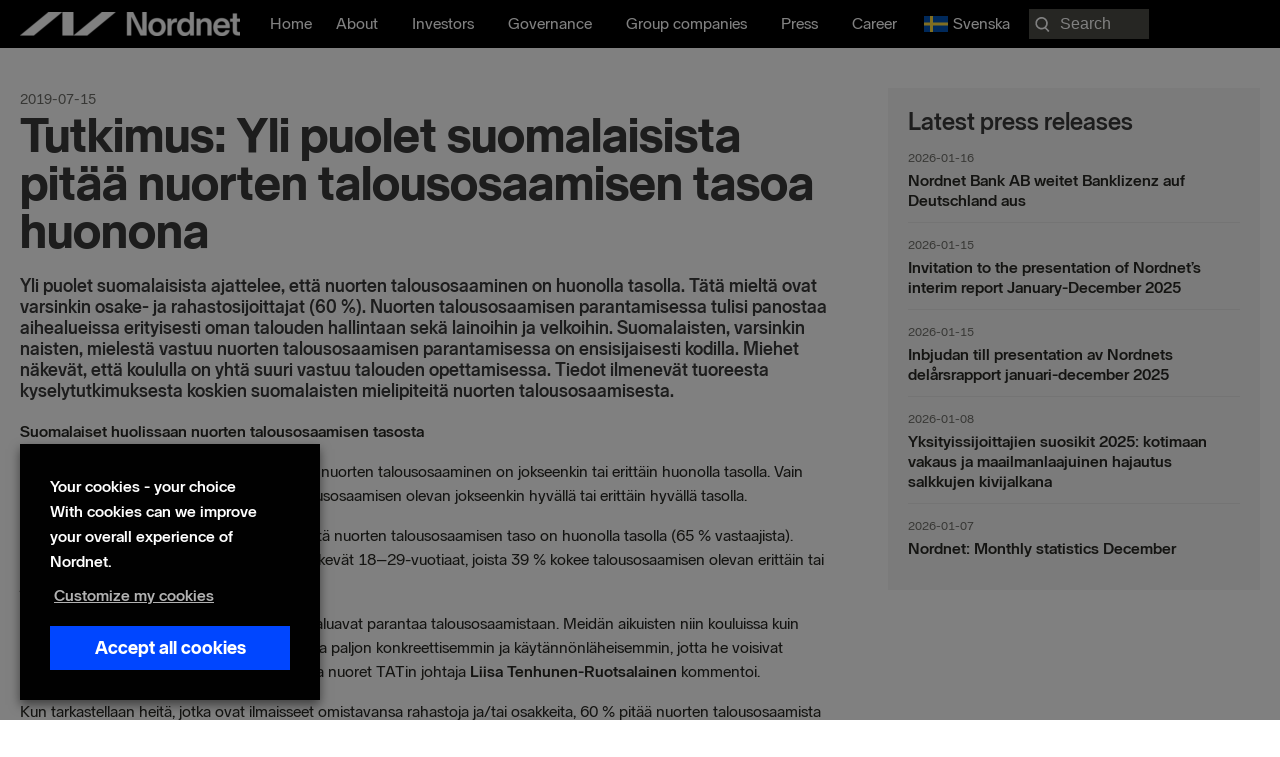

--- FILE ---
content_type: text/html; charset=UTF-8
request_url: https://nordnetab.com/press_release/tutkimus-yli-puolet-suomalaisista-pitaa-nuorten-talousosaamisen-tasoa-huonona/
body_size: 26542
content:
<!DOCTYPE html>
<html lang="en-US" prefix="og: https://ogp.me/ns#">
<head>
<meta charset="UTF-8">
<meta name="viewport" content="width=device-width, initial-scale=1">
	<link rel="profile" href="https://gmpg.org/xfn/11"> 
		<style>img:is([sizes="auto" i], [sizes^="auto," i]) { contain-intrinsic-size: 3000px 1500px }</style>
	<link rel="alternate" href="https://nordnetab.com/press_release/tutkimus-yli-puolet-suomalaisista-pitaa-nuorten-talousosaamisen-tasoa-huonona/" hreflang="en" />
<link rel="alternate" href="https://nordnetab.com/sv/press_release/tutkimus-yli-puolet-suomalaisista-pitaa-nuorten-talousosaamisen-tasoa-huonona/" hreflang="sv" />
    <!-- Google Tag Manager -->
    <script>
        (function(w,d,s,l,i){
            w[l]=w[l]||[];
            w[l].push({'gtm.start': new Date().getTime(), event:'gtm.js'});
            var f=d.getElementsByTagName(s)[0],
                j=d.createElement(s),
                dl=l!='dataLayer'?'&l='+l:'';
            j.async=true;
            j.src='//analytics.nordnet.se/gtm.js?id='+i+dl;
            f.parentNode.insertBefore(j,f);
        })(window,document,'script','dataLayer','GTM-T2WQV5K9');
    </script>
    <!-- End Google Tag Manager -->
    
<!-- Search Engine Optimization by Rank Math PRO - https://rankmath.com/ -->
<title>Tutkimus: Yli puolet suomalaisista pitää nuorten talousosaamisen tasoa huonona | Nordnet Bank AB</title>
<meta name="description" content="Suomalaiset huolissaan nuorten talousosaamisen tasosta"/>
<meta name="robots" content="follow, index, max-snippet:-1, max-video-preview:-1, max-image-preview:large"/>
<link rel="canonical" href="https://nordnetab.com/press_release/tutkimus-yli-puolet-suomalaisista-pitaa-nuorten-talousosaamisen-tasoa-huonona/" />
<meta property="og:locale" content="en_US" />
<meta property="og:type" content="article" />
<meta property="og:title" content="Tutkimus: Yli puolet suomalaisista pitää nuorten talousosaamisen tasoa huonona | Nordnet Bank AB" />
<meta property="og:description" content="Suomalaiset huolissaan nuorten talousosaamisen tasosta" />
<meta property="og:url" content="https://nordnetab.com/press_release/tutkimus-yli-puolet-suomalaisista-pitaa-nuorten-talousosaamisen-tasoa-huonona/" />
<meta property="og:image" content="https://nordnetab.com/wp-content/uploads/2020/11/nordnetlogo.png" />
<meta property="og:image:secure_url" content="https://nordnetab.com/wp-content/uploads/2020/11/nordnetlogo.png" />
<meta property="og:image:width" content="1200" />
<meta property="og:image:height" content="630" />
<meta property="og:image:alt" content="Tutkimus: Yli puolet suomalaisista pitää nuorten talousosaamisen tasoa huonona" />
<meta property="og:image:type" content="image/png" />
<meta property="article:published_time" content="2019-07-15T05:45:00+02:00" />
<meta name="twitter:card" content="summary_large_image" />
<meta name="twitter:title" content="Tutkimus: Yli puolet suomalaisista pitää nuorten talousosaamisen tasoa huonona | Nordnet Bank AB" />
<meta name="twitter:description" content="Suomalaiset huolissaan nuorten talousosaamisen tasosta" />
<meta name="twitter:image" content="https://nordnetab.com/wp-content/uploads/2020/11/nordnetlogo.png" />
<script type="application/ld+json" class="rank-math-schema-pro">{"@context":"https://schema.org","@graph":[{"@type":"Organization","@id":"https://nordnetab.com/#organization","name":"Nordnet Bank AB","url":"https://nordnetab.com","logo":{"@type":"ImageObject","@id":"https://nordnetab.com/#logo","url":"https://nordnetab.com/wp-content/uploads/2020/11/nordnetlogo.png","contentUrl":"https://nordnetab.com/wp-content/uploads/2020/11/nordnetlogo.png","caption":"Nordnet Bank AB","inLanguage":"en-US","width":"1200","height":"630"}},{"@type":"WebSite","@id":"https://nordnetab.com/#website","url":"https://nordnetab.com","name":"Nordnet Bank AB","publisher":{"@id":"https://nordnetab.com/#organization"},"inLanguage":"en-US"},{"@type":"ImageObject","@id":"https://nordnetab.com/wp-content/uploads/2020/11/nordnetlogo.png","url":"https://nordnetab.com/wp-content/uploads/2020/11/nordnetlogo.png","width":"1200","height":"630","inLanguage":"en-US"},{"@type":"BreadcrumbList","@id":"https://nordnetab.com/press_release/tutkimus-yli-puolet-suomalaisista-pitaa-nuorten-talousosaamisen-tasoa-huonona/#breadcrumb","itemListElement":[{"@type":"ListItem","position":"1","item":{"@id":"https://nordnetab.com","name":"Home"}},{"@type":"ListItem","position":"2","item":{"@id":"https://nordnetab.com/press_release/","name":"Press Releases"}},{"@type":"ListItem","position":"3","item":{"@id":"https://nordnetab.com/press_release/tutkimus-yli-puolet-suomalaisista-pitaa-nuorten-talousosaamisen-tasoa-huonona/","name":"Tutkimus: Yli puolet suomalaisista pit\u00e4\u00e4 nuorten talousosaamisen tasoa huonona"}}]},{"@type":"WebPage","@id":"https://nordnetab.com/press_release/tutkimus-yli-puolet-suomalaisista-pitaa-nuorten-talousosaamisen-tasoa-huonona/#webpage","url":"https://nordnetab.com/press_release/tutkimus-yli-puolet-suomalaisista-pitaa-nuorten-talousosaamisen-tasoa-huonona/","name":"Tutkimus: Yli puolet suomalaisista pit\u00e4\u00e4 nuorten talousosaamisen tasoa huonona | Nordnet Bank AB","datePublished":"2019-07-15T05:45:00+02:00","dateModified":"2019-07-15T05:45:00+02:00","isPartOf":{"@id":"https://nordnetab.com/#website"},"primaryImageOfPage":{"@id":"https://nordnetab.com/wp-content/uploads/2020/11/nordnetlogo.png"},"inLanguage":"en-US","breadcrumb":{"@id":"https://nordnetab.com/press_release/tutkimus-yli-puolet-suomalaisista-pitaa-nuorten-talousosaamisen-tasoa-huonona/#breadcrumb"}},{"@type":"Person","@id":"https://nordnetab.com/author/","url":"https://nordnetab.com/author/","image":{"@type":"ImageObject","@id":"https://secure.gravatar.com/avatar/?s=96&amp;d=mm&amp;r=g","url":"https://secure.gravatar.com/avatar/?s=96&amp;d=mm&amp;r=g","inLanguage":"en-US"},"worksFor":{"@id":"https://nordnetab.com/#organization"}},{"@type":"Article","headline":"Tutkimus: Yli puolet suomalaisista pit\u00e4\u00e4 nuorten talousosaamisen tasoa huonona | Nordnet Bank AB","datePublished":"2019-07-15T05:45:00+02:00","dateModified":"2019-07-15T05:45:00+02:00","author":{"@id":"https://nordnetab.com/author/"},"publisher":{"@id":"https://nordnetab.com/#organization"},"description":"Suomalaiset huolissaan nuorten talousosaamisen tasosta","name":"Tutkimus: Yli puolet suomalaisista pit\u00e4\u00e4 nuorten talousosaamisen tasoa huonona | Nordnet Bank AB","@id":"https://nordnetab.com/press_release/tutkimus-yli-puolet-suomalaisista-pitaa-nuorten-talousosaamisen-tasoa-huonona/#richSnippet","isPartOf":{"@id":"https://nordnetab.com/press_release/tutkimus-yli-puolet-suomalaisista-pitaa-nuorten-talousosaamisen-tasoa-huonona/#webpage"},"image":{"@id":"https://nordnetab.com/wp-content/uploads/2020/11/nordnetlogo.png"},"inLanguage":"en-US","mainEntityOfPage":{"@id":"https://nordnetab.com/press_release/tutkimus-yli-puolet-suomalaisista-pitaa-nuorten-talousosaamisen-tasoa-huonona/#webpage"}}]}</script>
<!-- /Rank Math WordPress SEO plugin -->

<link rel='dns-prefetch' href='//www.google.com' />
<link rel='dns-prefetch' href='//ajax.googleapis.com' />
<link rel="alternate" type="application/rss+xml" title=" &raquo; Feed" href="https://nordnetab.com/feed/" />
<link rel="alternate" type="application/rss+xml" title=" &raquo; Comments Feed" href="https://nordnetab.com/comments/feed/" />
<link rel="preload" href="https://nordnetab.com/wp-content/plugins/bb-plugin/fonts/fontawesome/5.15.4/webfonts/fa-solid-900.woff2" as="font" type="font/woff2" crossorigin="anonymous">
<link rel="preload" href="https://nordnetab.com/wp-content/plugins/bb-plugin/fonts/fontawesome/5.15.4/webfonts/fa-regular-400.woff2" as="font" type="font/woff2" crossorigin="anonymous">
<script>
window._wpemojiSettings = {"baseUrl":"https:\/\/s.w.org\/images\/core\/emoji\/15.0.3\/72x72\/","ext":".png","svgUrl":"https:\/\/s.w.org\/images\/core\/emoji\/15.0.3\/svg\/","svgExt":".svg","source":{"concatemoji":"https:\/\/nordnetab.com\/wp-includes\/js\/wp-emoji-release.min.js?ver=6.7.4"}};
/*! This file is auto-generated */
!function(i,n){var o,s,e;function c(e){try{var t={supportTests:e,timestamp:(new Date).valueOf()};sessionStorage.setItem(o,JSON.stringify(t))}catch(e){}}function p(e,t,n){e.clearRect(0,0,e.canvas.width,e.canvas.height),e.fillText(t,0,0);var t=new Uint32Array(e.getImageData(0,0,e.canvas.width,e.canvas.height).data),r=(e.clearRect(0,0,e.canvas.width,e.canvas.height),e.fillText(n,0,0),new Uint32Array(e.getImageData(0,0,e.canvas.width,e.canvas.height).data));return t.every(function(e,t){return e===r[t]})}function u(e,t,n){switch(t){case"flag":return n(e,"\ud83c\udff3\ufe0f\u200d\u26a7\ufe0f","\ud83c\udff3\ufe0f\u200b\u26a7\ufe0f")?!1:!n(e,"\ud83c\uddfa\ud83c\uddf3","\ud83c\uddfa\u200b\ud83c\uddf3")&&!n(e,"\ud83c\udff4\udb40\udc67\udb40\udc62\udb40\udc65\udb40\udc6e\udb40\udc67\udb40\udc7f","\ud83c\udff4\u200b\udb40\udc67\u200b\udb40\udc62\u200b\udb40\udc65\u200b\udb40\udc6e\u200b\udb40\udc67\u200b\udb40\udc7f");case"emoji":return!n(e,"\ud83d\udc26\u200d\u2b1b","\ud83d\udc26\u200b\u2b1b")}return!1}function f(e,t,n){var r="undefined"!=typeof WorkerGlobalScope&&self instanceof WorkerGlobalScope?new OffscreenCanvas(300,150):i.createElement("canvas"),a=r.getContext("2d",{willReadFrequently:!0}),o=(a.textBaseline="top",a.font="600 32px Arial",{});return e.forEach(function(e){o[e]=t(a,e,n)}),o}function t(e){var t=i.createElement("script");t.src=e,t.defer=!0,i.head.appendChild(t)}"undefined"!=typeof Promise&&(o="wpEmojiSettingsSupports",s=["flag","emoji"],n.supports={everything:!0,everythingExceptFlag:!0},e=new Promise(function(e){i.addEventListener("DOMContentLoaded",e,{once:!0})}),new Promise(function(t){var n=function(){try{var e=JSON.parse(sessionStorage.getItem(o));if("object"==typeof e&&"number"==typeof e.timestamp&&(new Date).valueOf()<e.timestamp+604800&&"object"==typeof e.supportTests)return e.supportTests}catch(e){}return null}();if(!n){if("undefined"!=typeof Worker&&"undefined"!=typeof OffscreenCanvas&&"undefined"!=typeof URL&&URL.createObjectURL&&"undefined"!=typeof Blob)try{var e="postMessage("+f.toString()+"("+[JSON.stringify(s),u.toString(),p.toString()].join(",")+"));",r=new Blob([e],{type:"text/javascript"}),a=new Worker(URL.createObjectURL(r),{name:"wpTestEmojiSupports"});return void(a.onmessage=function(e){c(n=e.data),a.terminate(),t(n)})}catch(e){}c(n=f(s,u,p))}t(n)}).then(function(e){for(var t in e)n.supports[t]=e[t],n.supports.everything=n.supports.everything&&n.supports[t],"flag"!==t&&(n.supports.everythingExceptFlag=n.supports.everythingExceptFlag&&n.supports[t]);n.supports.everythingExceptFlag=n.supports.everythingExceptFlag&&!n.supports.flag,n.DOMReady=!1,n.readyCallback=function(){n.DOMReady=!0}}).then(function(){return e}).then(function(){var e;n.supports.everything||(n.readyCallback(),(e=n.source||{}).concatemoji?t(e.concatemoji):e.wpemoji&&e.twemoji&&(t(e.twemoji),t(e.wpemoji)))}))}((window,document),window._wpemojiSettings);
</script>
<link rel='stylesheet' id='press-release-css-css' href='https://nordnetab.com/wp-content/plugins/nordnet-press-releases/css/press-release.css?ver=1.0' media='all' />
<link rel='stylesheet' id='report-css' href='https://nordnetab.com/wp-content/plugins/nordnet-reports/css/report.css?ver=1.3.3' media='all' />
<link rel='stylesheet' id='stackable-css-css' href='https://nordnetab.com/wp-content/plugins/nordnet-reports/css/stacktable.css?ver=1.0' media='all' />
<link rel='stylesheet' id='nordnet-rss-css-css' href='https://nordnetab.com/wp-content/plugins/nordnet-rss-feed/css/style.css?ver=1.0' media='all' />
<link rel='stylesheet' id='astra-bb-builder-css' href='https://nordnetab.com/wp-content/themes/astra/assets/css/minified/compatibility/page-builder/bb-plugin.min.css?ver=4.9.0' media='all' />
<link rel='stylesheet' id='astra-theme-css-css' href='https://nordnetab.com/wp-content/themes/astra/assets/css/minified/style.min.css?ver=4.9.0' media='all' />
<style id='astra-theme-css-inline-css'>
:root{--ast-post-nav-space:0;--ast-container-default-xlg-padding:3em;--ast-container-default-lg-padding:3em;--ast-container-default-slg-padding:2em;--ast-container-default-md-padding:3em;--ast-container-default-sm-padding:3em;--ast-container-default-xs-padding:2.4em;--ast-container-default-xxs-padding:1.8em;--ast-code-block-background:#EEEEEE;--ast-comment-inputs-background:#FAFAFA;--ast-normal-container-width:1560px;--ast-narrow-container-width:750px;--ast-blog-title-font-weight:normal;--ast-blog-meta-weight:inherit;--ast-global-color-primary:var(--ast-global-color-5);--ast-global-color-secondary:var(--ast-global-color-4);--ast-global-color-alternate-background:var(--ast-global-color-7);--ast-global-color-subtle-background:var(--ast-global-color-6);--ast-bg-style-guide:#F8FAFC;--ast-shadow-style-guide:0px 0px 4px 0 #00000057;--ast-global-dark-bg-style:#fff;--ast-global-dark-lfs:#fbfbfb;--ast-widget-bg-color:#fafafa;--ast-wc-container-head-bg-color:#fbfbfb;--ast-title-layout-bg:#eeeeee;--ast-search-border-color:#e7e7e7;--ast-lifter-hover-bg:#e6e6e6;--ast-gallery-block-color:#000;--srfm-color-input-label:var(--ast-global-color-2);}html{font-size:100%;}a{color:#0046ff;}a:hover,a:focus{color:#0046ff;}body,button,input,select,textarea,.ast-button,.ast-custom-button{font-family:-apple-system,BlinkMacSystemFont,Segoe UI,Roboto,Oxygen-Sans,Ubuntu,Cantarell,Helvetica Neue,sans-serif;font-weight:normal;font-size:16px;font-size:1rem;line-height:var(--ast-body-line-height,1.5em);}blockquote{color:#000000;}p,.entry-content p{margin-bottom:1em;}h1,.entry-content h1,h2,.entry-content h2,h3,.entry-content h3,h4,.entry-content h4,h5,.entry-content h5,h6,.entry-content h6,.site-title,.site-title a{font-weight:normal;}.ast-site-identity .site-title a{color:var(--ast-global-color-2);}.site-title{font-size:35px;font-size:2.1875rem;display:block;}header .custom-logo-link img{max-width:220px;width:220px;}.astra-logo-svg{width:220px;}.site-header .site-description{font-size:15px;font-size:0.9375rem;display:none;}.entry-title{font-size:26px;font-size:1.625rem;}.archive .ast-article-post .ast-article-inner,.blog .ast-article-post .ast-article-inner,.archive .ast-article-post .ast-article-inner:hover,.blog .ast-article-post .ast-article-inner:hover{overflow:hidden;}h1,.entry-content h1{font-size:72px;font-size:4.5rem;font-weight:900;line-height:1.4em;}h2,.entry-content h2{font-size:32px;font-size:2rem;font-weight:700;line-height:1.3em;}h3,.entry-content h3{font-size:24px;font-size:1.5rem;font-weight:700;line-height:1.3em;}h4,.entry-content h4{font-size:20px;font-size:1.25rem;line-height:1.2em;font-weight:700;}h5,.entry-content h5{font-size:18px;font-size:1.125rem;line-height:1.2em;font-weight:700;}h6,.entry-content h6{font-size:16px;font-size:1rem;line-height:1.25em;font-weight:700;}body,h1,.entry-title a,.entry-content h1,h2,.entry-content h2,h3,.entry-content h3,h4,.entry-content h4,h5,.entry-content h5,h6,.entry-content h6{color:#282823;}.tagcloud a:hover,.tagcloud a:focus,.tagcloud a.current-item{color:#ffffff;border-color:#0046ff;background-color:#0046ff;}input:focus,input[type="text"]:focus,input[type="email"]:focus,input[type="url"]:focus,input[type="password"]:focus,input[type="reset"]:focus,input[type="search"]:focus,textarea:focus{border-color:#0046ff;}input[type="radio"]:checked,input[type=reset],input[type="checkbox"]:checked,input[type="checkbox"]:hover:checked,input[type="checkbox"]:focus:checked,input[type=range]::-webkit-slider-thumb{border-color:#0046ff;background-color:#0046ff;box-shadow:none;}.site-footer a:hover + .post-count,.site-footer a:focus + .post-count{background:#0046ff;border-color:#0046ff;}.single .nav-links .nav-previous,.single .nav-links .nav-next{color:#0046ff;}.entry-meta,.entry-meta *{line-height:1.45;color:#0046ff;}.entry-meta a:not(.ast-button):hover,.entry-meta a:not(.ast-button):hover *,.entry-meta a:not(.ast-button):focus,.entry-meta a:not(.ast-button):focus *,.page-links > .page-link,.page-links .page-link:hover,.post-navigation a:hover{color:#0046ff;}#cat option,.secondary .calendar_wrap thead a,.secondary .calendar_wrap thead a:visited{color:#0046ff;}.secondary .calendar_wrap #today,.ast-progress-val span{background:#0046ff;}.secondary a:hover + .post-count,.secondary a:focus + .post-count{background:#0046ff;border-color:#0046ff;}.calendar_wrap #today > a{color:#ffffff;}.page-links .page-link,.single .post-navigation a{color:#0046ff;}.ast-search-menu-icon .search-form button.search-submit{padding:0 4px;}.ast-search-menu-icon form.search-form{padding-right:0;}.ast-header-search .ast-search-menu-icon.ast-dropdown-active .search-form,.ast-header-search .ast-search-menu-icon.ast-dropdown-active .search-field:focus{transition:all 0.2s;}.search-form input.search-field:focus{outline:none;}.ast-archive-title{color:var(--ast-global-color-2);}.widget-title,.widget .wp-block-heading{font-size:22px;font-size:1.375rem;color:var(--ast-global-color-2);}.ast-search-menu-icon.slide-search a:focus-visible:focus-visible,.astra-search-icon:focus-visible,#close:focus-visible,a:focus-visible,.ast-menu-toggle:focus-visible,.site .skip-link:focus-visible,.wp-block-loginout input:focus-visible,.wp-block-search.wp-block-search__button-inside .wp-block-search__inside-wrapper,.ast-header-navigation-arrow:focus-visible,.woocommerce .wc-proceed-to-checkout > .checkout-button:focus-visible,.woocommerce .woocommerce-MyAccount-navigation ul li a:focus-visible,.ast-orders-table__row .ast-orders-table__cell:focus-visible,.woocommerce .woocommerce-order-details .order-again > .button:focus-visible,.woocommerce .woocommerce-message a.button.wc-forward:focus-visible,.woocommerce #minus_qty:focus-visible,.woocommerce #plus_qty:focus-visible,a#ast-apply-coupon:focus-visible,.woocommerce .woocommerce-info a:focus-visible,.woocommerce .astra-shop-summary-wrap a:focus-visible,.woocommerce a.wc-forward:focus-visible,#ast-apply-coupon:focus-visible,.woocommerce-js .woocommerce-mini-cart-item a.remove:focus-visible,#close:focus-visible,.button.search-submit:focus-visible,#search_submit:focus,.normal-search:focus-visible,.ast-header-account-wrap:focus-visible,.woocommerce .ast-on-card-button.ast-quick-view-trigger:focus{outline-style:dotted;outline-color:inherit;outline-width:thin;}input:focus,input[type="text"]:focus,input[type="email"]:focus,input[type="url"]:focus,input[type="password"]:focus,input[type="reset"]:focus,input[type="search"]:focus,input[type="number"]:focus,textarea:focus,.wp-block-search__input:focus,[data-section="section-header-mobile-trigger"] .ast-button-wrap .ast-mobile-menu-trigger-minimal:focus,.ast-mobile-popup-drawer.active .menu-toggle-close:focus,.woocommerce-ordering select.orderby:focus,#ast-scroll-top:focus,#coupon_code:focus,.woocommerce-page #comment:focus,.woocommerce #reviews #respond input#submit:focus,.woocommerce a.add_to_cart_button:focus,.woocommerce .button.single_add_to_cart_button:focus,.woocommerce .woocommerce-cart-form button:focus,.woocommerce .woocommerce-cart-form__cart-item .quantity .qty:focus,.woocommerce .woocommerce-billing-fields .woocommerce-billing-fields__field-wrapper .woocommerce-input-wrapper > .input-text:focus,.woocommerce #order_comments:focus,.woocommerce #place_order:focus,.woocommerce .woocommerce-address-fields .woocommerce-address-fields__field-wrapper .woocommerce-input-wrapper > .input-text:focus,.woocommerce .woocommerce-MyAccount-content form button:focus,.woocommerce .woocommerce-MyAccount-content .woocommerce-EditAccountForm .woocommerce-form-row .woocommerce-Input.input-text:focus,.woocommerce .ast-woocommerce-container .woocommerce-pagination ul.page-numbers li a:focus,body #content .woocommerce form .form-row .select2-container--default .select2-selection--single:focus,#ast-coupon-code:focus,.woocommerce.woocommerce-js .quantity input[type=number]:focus,.woocommerce-js .woocommerce-mini-cart-item .quantity input[type=number]:focus,.woocommerce p#ast-coupon-trigger:focus{border-style:dotted;border-color:inherit;border-width:thin;}input{outline:none;}.main-header-menu .menu-link,.ast-header-custom-item a{color:#282823;}.main-header-menu .menu-item:hover > .menu-link,.main-header-menu .menu-item:hover > .ast-menu-toggle,.main-header-menu .ast-masthead-custom-menu-items a:hover,.main-header-menu .menu-item.focus > .menu-link,.main-header-menu .menu-item.focus > .ast-menu-toggle,.main-header-menu .current-menu-item > .menu-link,.main-header-menu .current-menu-ancestor > .menu-link,.main-header-menu .current-menu-item > .ast-menu-toggle,.main-header-menu .current-menu-ancestor > .ast-menu-toggle{color:#0046ff;}.header-main-layout-3 .ast-main-header-bar-alignment{margin-right:auto;}.header-main-layout-2 .site-header-section-left .ast-site-identity{text-align:left;}.ast-logo-title-inline .site-logo-img{padding-right:1em;}.site-logo-img img{ transition:all 0.2s linear;}body .ast-oembed-container *{position:absolute;top:0;width:100%;height:100%;left:0;}body .wp-block-embed-pocket-casts .ast-oembed-container *{position:unset;}.ast-header-break-point .ast-mobile-menu-buttons-minimal.menu-toggle{background:transparent;color:#ffffff;}.ast-header-break-point .ast-mobile-menu-buttons-outline.menu-toggle{background:transparent;border:1px solid #ffffff;color:#ffffff;}.ast-header-break-point .ast-mobile-menu-buttons-fill.menu-toggle{background:#ffffff;color:#000000;}.ast-single-post-featured-section + article {margin-top: 2em;}.site-content .ast-single-post-featured-section img {width: 100%;overflow: hidden;object-fit: cover;}.site > .ast-single-related-posts-container {margin-top: 0;}@media (min-width: 922px) {.ast-desktop .ast-container--narrow {max-width: var(--ast-narrow-container-width);margin: 0 auto;}}.ast-page-builder-template .hentry {margin: 0;}.ast-page-builder-template .site-content > .ast-container {max-width: 100%;padding: 0;}.ast-page-builder-template .site .site-content #primary {padding: 0;margin: 0;}.ast-page-builder-template .no-results {text-align: center;margin: 4em auto;}.ast-page-builder-template .ast-pagination {padding: 2em;}.ast-page-builder-template .entry-header.ast-no-title.ast-no-thumbnail {margin-top: 0;}.ast-page-builder-template .entry-header.ast-header-without-markup {margin-top: 0;margin-bottom: 0;}.ast-page-builder-template .entry-header.ast-no-title.ast-no-meta {margin-bottom: 0;}.ast-page-builder-template.single .post-navigation {padding-bottom: 2em;}.ast-page-builder-template.single-post .site-content > .ast-container {max-width: 100%;}.ast-page-builder-template .entry-header {margin-top: 2em;margin-left: auto;margin-right: auto;}.ast-single-post.ast-page-builder-template .site-main > article,.woocommerce.ast-page-builder-template .site-main {padding-top: 2em;padding-left: 20px;padding-right: 20px;}.ast-page-builder-template .ast-archive-description {margin: 2em auto 0;padding-left: 20px;padding-right: 20px;}.ast-page-builder-template .ast-row {margin-left: 0;margin-right: 0;}.single.ast-page-builder-template .entry-header + .entry-content,.single.ast-page-builder-template .ast-single-entry-banner + .site-content article .entry-content {margin-bottom: 2em;}@media(min-width: 921px) {.ast-page-builder-template.archive.ast-right-sidebar .ast-row article,.ast-page-builder-template.archive.ast-left-sidebar .ast-row article {padding-left: 0;padding-right: 0;}}.footer-adv .footer-adv-overlay{border-top-style:solid;border-top-color:#7a7a7a;}@media( max-width: 420px ) {.single .nav-links .nav-previous,.single .nav-links .nav-next {width: 100%;text-align: center;}}.wp-block-buttons.aligncenter{justify-content:center;}@media (min-width:1200px){.ast-plain-container.ast-no-sidebar #primary{margin-top:60px;margin-bottom:60px;}}.wp-block-buttons .wp-block-button.is-style-outline .wp-block-button__link.wp-element-button,.ast-outline-button,.wp-block-uagb-buttons-child .uagb-buttons-repeater.ast-outline-button{border-top-width:2px;border-right-width:2px;border-bottom-width:2px;border-left-width:2px;font-family:inherit;font-weight:inherit;line-height:1em;}.wp-block-button .wp-block-button__link.wp-element-button.is-style-outline:not(.has-background),.wp-block-button.is-style-outline>.wp-block-button__link.wp-element-button:not(.has-background),.ast-outline-button{background-color:transparent;}.entry-content[data-ast-blocks-layout] > figure{margin-bottom:1em;}#page{display:flex;flex-direction:column;min-height:100vh;}.ast-404-layout-1 h1.page-title{color:var(--ast-global-color-2);}.single .post-navigation a{line-height:1em;height:inherit;}.error-404 .page-sub-title{font-size:1.5rem;font-weight:inherit;}.search .site-content .content-area .search-form{margin-bottom:0;}#page .site-content{flex-grow:1;}.widget{margin-bottom:1.25em;}#secondary li{line-height:1.5em;}#secondary .wp-block-group h2{margin-bottom:0.7em;}#secondary h2{font-size:1.7rem;}.ast-separate-container .ast-article-post,.ast-separate-container .ast-article-single,.ast-separate-container .comment-respond{padding:3em;}.ast-separate-container .ast-article-single .ast-article-single{padding:0;}.ast-article-single .wp-block-post-template-is-layout-grid{padding-left:0;}.ast-separate-container .comments-title,.ast-narrow-container .comments-title{padding:1.5em 2em;}.ast-page-builder-template .comment-form-textarea,.ast-comment-formwrap .ast-grid-common-col{padding:0;}.ast-comment-formwrap{padding:0;display:inline-flex;column-gap:20px;width:100%;margin-left:0;margin-right:0;}.comments-area textarea#comment:focus,.comments-area textarea#comment:active,.comments-area .ast-comment-formwrap input[type="text"]:focus,.comments-area .ast-comment-formwrap input[type="text"]:active {box-shadow:none;outline:none;}.archive.ast-page-builder-template .entry-header{margin-top:2em;}.ast-page-builder-template .ast-comment-formwrap{width:100%;}.entry-title{margin-bottom:0.5em;}.ast-archive-description p{font-size:inherit;font-weight:inherit;line-height:inherit;}.ast-separate-container .ast-comment-list li.depth-1,.hentry{margin-bottom:2em;}@media (min-width:921px){.ast-left-sidebar.ast-page-builder-template #secondary,.archive.ast-right-sidebar.ast-page-builder-template .site-main{padding-left:20px;padding-right:20px;}}@media (max-width:544px){.ast-comment-formwrap.ast-row{column-gap:10px;display:inline-block;}#ast-commentform .ast-grid-common-col{position:relative;width:100%;}}@media (min-width:1201px){.ast-separate-container .ast-article-post,.ast-separate-container .ast-article-single,.ast-separate-container .ast-author-box,.ast-separate-container .ast-404-layout-1,.ast-separate-container .no-results{padding:3em;}}@media (max-width:921px){.ast-separate-container #primary,.ast-separate-container #secondary{padding:1.5em 0;}#primary,#secondary{padding:1.5em 0;margin:0;}.ast-left-sidebar #content > .ast-container{display:flex;flex-direction:column-reverse;width:100%;}}@media (min-width:922px){.ast-separate-container.ast-right-sidebar #primary,.ast-separate-container.ast-left-sidebar #primary{border:0;}.search-no-results.ast-separate-container #primary{margin-bottom:4em;}}.wp-block-button .wp-block-button__link{color:transparent;}.wp-block-button .wp-block-button__link:hover,.wp-block-button .wp-block-button__link:focus{color:#ffffff;background-color:#0046ff;border-color:#0046ff;}.wp-block-button .wp-block-button__link,.wp-block-search .wp-block-search__button,body .wp-block-file .wp-block-file__button{color:transparent;font-family:inherit;font-weight:inherit;line-height:1em;padding-top:10px;padding-right:40px;padding-bottom:10px;padding-left:40px;}.menu-toggle,button,.ast-button,.ast-custom-button,.button,input#submit,input[type="button"],input[type="submit"],input[type="reset"],form[CLASS*="wp-block-search__"].wp-block-search .wp-block-search__inside-wrapper .wp-block-search__button,body .wp-block-file .wp-block-file__button,.search .search-submit{border-style:solid;border-top-width:0;border-right-width:0;border-left-width:0;border-bottom-width:0;color:transparent;padding-top:10px;padding-right:40px;padding-bottom:10px;padding-left:40px;font-family:inherit;font-weight:inherit;line-height:1em;}button:focus,.menu-toggle:hover,button:hover,.ast-button:hover,.ast-custom-button:hover .button:hover,.ast-custom-button:hover ,input[type=reset]:hover,input[type=reset]:focus,input#submit:hover,input#submit:focus,input[type="button"]:hover,input[type="button"]:focus,input[type="submit"]:hover,input[type="submit"]:focus,form[CLASS*="wp-block-search__"].wp-block-search .wp-block-search__inside-wrapper .wp-block-search__button:hover,form[CLASS*="wp-block-search__"].wp-block-search .wp-block-search__inside-wrapper .wp-block-search__button:focus,body .wp-block-file .wp-block-file__button:hover,body .wp-block-file .wp-block-file__button:focus{color:#ffffff;background-color:#0046ff;border-color:#0046ff;}form[CLASS*="wp-block-search__"].wp-block-search .wp-block-search__inside-wrapper .wp-block-search__button.has-icon{padding-top:calc(10px - 3px);padding-right:calc(40px - 3px);padding-bottom:calc(10px - 3px);padding-left:calc(40px - 3px);}@media (max-width:921px){.ast-mobile-header-stack .main-header-bar .ast-search-menu-icon{display:inline-block;}.ast-header-break-point.ast-header-custom-item-outside .ast-mobile-header-stack .main-header-bar .ast-search-icon{margin:0;}.ast-comment-avatar-wrap img{max-width:2.5em;}.ast-comment-meta{padding:0 1.8888em 1.3333em;}.ast-separate-container .ast-comment-list li.depth-1{padding:1.5em 2.14em;}.ast-separate-container .comment-respond{padding:2em 2.14em;}}@media (min-width:544px){.ast-container{max-width:100%;}}@media (max-width:544px){.ast-separate-container .ast-article-post,.ast-separate-container .ast-article-single,.ast-separate-container .comments-title,.ast-separate-container .ast-archive-description{padding:1.5em 1em;}.ast-separate-container #content .ast-container{padding-left:0.54em;padding-right:0.54em;}.ast-separate-container .ast-comment-list .bypostauthor{padding:.5em;}.ast-search-menu-icon.ast-dropdown-active .search-field{width:170px;}.site-branding img,.site-header .site-logo-img .custom-logo-link img{max-width:100%;}}@media (max-width:921px){.ast-header-break-point .ast-search-menu-icon.slide-search .search-form{right:0;}.ast-header-break-point .ast-mobile-header-stack .ast-search-menu-icon.slide-search .search-form{right:-1em;}} #ast-mobile-header .ast-site-header-cart-li a{pointer-events:none;}@media (max-width:921px){.widget-title{font-size:22px;font-size:1.375rem;}body,button,input,select,textarea,.ast-button,.ast-custom-button{font-size:16px;font-size:1rem;}#secondary,#secondary button,#secondary input,#secondary select,#secondary textarea{font-size:16px;font-size:1rem;}.site-title{display:block;}.site-header .site-description{display:none;}h1,.entry-content h1{font-size:46px;}h2,.entry-content h2{font-size:24px;}h3,.entry-content h3{font-size:20px;}h4,.entry-content h4{font-size:18px;font-size:1.125rem;}h5,.entry-content h5{font-size:16px;font-size:1rem;}h6,.entry-content h6{font-size:14px;font-size:0.875rem;}}@media (max-width:544px){.widget-title{font-size:22px;font-size:1.375rem;}body,button,input,select,textarea,.ast-button,.ast-custom-button{font-size:16px;font-size:1rem;}#secondary,#secondary button,#secondary input,#secondary select,#secondary textarea{font-size:16px;font-size:1rem;}.site-title{display:block;}.site-header .site-description{display:none;}h1,.entry-content h1{font-size:46px;}h2,.entry-content h2{font-size:24px;}h3,.entry-content h3{font-size:20px;}h4,.entry-content h4{font-size:18px;font-size:1.125rem;}h5,.entry-content h5{font-size:16px;font-size:1rem;}h6,.entry-content h6{font-size:14px;font-size:0.875rem;}}@media (max-width:544px){html{font-size:100%;}}@media (min-width:922px){.ast-container{max-width:1600px;}}@font-face {font-family: "Astra";src: url(https://nordnetab.com/wp-content/themes/astra/assets/fonts/astra.woff) format("woff"),url(https://nordnetab.com/wp-content/themes/astra/assets/fonts/astra.ttf) format("truetype"),url(https://nordnetab.com/wp-content/themes/astra/assets/fonts/astra.svg#astra) format("svg");font-weight: normal;font-style: normal;font-display: fallback;}@media (max-width:1070px) {.main-header-bar .main-header-bar-navigation{display:none;}}.ast-desktop .main-header-menu.submenu-with-border .sub-menu{border-top-width:2px;border-style:solid;}.ast-desktop .main-header-menu.submenu-with-border .sub-menu .sub-menu{top:-2px;}.ast-desktop .main-header-menu.submenu-with-border .sub-menu .menu-link,.ast-desktop .main-header-menu.submenu-with-border .children .menu-link{border-bottom-width:0px;border-style:solid;border-color:#eaeaea;}@media (min-width:922px){.main-header-menu .sub-menu .menu-item.ast-left-align-sub-menu:hover > .sub-menu,.main-header-menu .sub-menu .menu-item.ast-left-align-sub-menu.focus > .sub-menu{margin-left:-0px;}}.site .comments-area{padding-bottom:3em;}.ast-header-break-point.ast-header-custom-item-inside .main-header-bar .main-header-bar-navigation .ast-search-icon {display: none;}.ast-header-break-point.ast-header-custom-item-inside .main-header-bar .ast-search-menu-icon .search-form {padding: 0;display: block;overflow: hidden;}.ast-header-break-point .ast-header-custom-item .widget:last-child {margin-bottom: 1em;}.ast-header-custom-item .widget {margin: 0.5em;display: inline-block;vertical-align: middle;}.ast-header-custom-item .widget p {margin-bottom: 0;}.ast-header-custom-item .widget li {width: auto;}.ast-header-custom-item-inside .button-custom-menu-item .menu-link {display: none;}.ast-header-custom-item-inside.ast-header-break-point .button-custom-menu-item .ast-custom-button-link {display: none;}.ast-header-custom-item-inside.ast-header-break-point .button-custom-menu-item .menu-link {display: block;}.ast-header-break-point.ast-header-custom-item-outside .main-header-bar .ast-search-icon {margin-right: 1em;}.ast-header-break-point.ast-header-custom-item-inside .main-header-bar .ast-search-menu-icon .search-field,.ast-header-break-point.ast-header-custom-item-inside .main-header-bar .ast-search-menu-icon.ast-inline-search .search-field {width: 100%;padding-right: 5.5em;}.ast-header-break-point.ast-header-custom-item-inside .main-header-bar .ast-search-menu-icon .search-submit {display: block;position: absolute;height: 100%;top: 0;right: 0;padding: 0 1em;border-radius: 0;}.ast-header-break-point .ast-header-custom-item .ast-masthead-custom-menu-items {padding-left: 20px;padding-right: 20px;margin-bottom: 1em;margin-top: 1em;}.ast-header-custom-item-inside.ast-header-break-point .button-custom-menu-item {padding-left: 0;padding-right: 0;margin-top: 0;margin-bottom: 0;}.astra-icon-down_arrow::after {content: "\e900";font-family: Astra;}.astra-icon-close::after {content: "\e5cd";font-family: Astra;}.astra-icon-drag_handle::after {content: "\e25d";font-family: Astra;}.astra-icon-format_align_justify::after {content: "\e235";font-family: Astra;}.astra-icon-menu::after {content: "\e5d2";font-family: Astra;}.astra-icon-reorder::after {content: "\e8fe";font-family: Astra;}.astra-icon-search::after {content: "\e8b6";font-family: Astra;}.astra-icon-zoom_in::after {content: "\e56b";font-family: Astra;}.astra-icon-check-circle::after {content: "\e901";font-family: Astra;}.astra-icon-shopping-cart::after {content: "\f07a";font-family: Astra;}.astra-icon-shopping-bag::after {content: "\f290";font-family: Astra;}.astra-icon-shopping-basket::after {content: "\f291";font-family: Astra;}.astra-icon-circle-o::after {content: "\e903";font-family: Astra;}.astra-icon-certificate::after {content: "\e902";font-family: Astra;}.wp-block-file {display: flex;align-items: center;flex-wrap: wrap;justify-content: space-between;}.wp-block-pullquote {border: none;}.wp-block-pullquote blockquote::before {content: "\201D";font-family: "Helvetica",sans-serif;display: flex;transform: rotate( 180deg );font-size: 6rem;font-style: normal;line-height: 1;font-weight: bold;align-items: center;justify-content: center;}.has-text-align-right > blockquote::before {justify-content: flex-start;}.has-text-align-left > blockquote::before {justify-content: flex-end;}figure.wp-block-pullquote.is-style-solid-color blockquote {max-width: 100%;text-align: inherit;}:root {--wp--custom--ast-default-block-top-padding: 3em;--wp--custom--ast-default-block-right-padding: 3em;--wp--custom--ast-default-block-bottom-padding: 3em;--wp--custom--ast-default-block-left-padding: 3em;--wp--custom--ast-container-width: 1560px;--wp--custom--ast-content-width-size: 1560px;--wp--custom--ast-wide-width-size: calc(1560px + var(--wp--custom--ast-default-block-left-padding) + var(--wp--custom--ast-default-block-right-padding));}.ast-narrow-container {--wp--custom--ast-content-width-size: 750px;--wp--custom--ast-wide-width-size: 750px;}@media(max-width: 921px) {:root {--wp--custom--ast-default-block-top-padding: 3em;--wp--custom--ast-default-block-right-padding: 2em;--wp--custom--ast-default-block-bottom-padding: 3em;--wp--custom--ast-default-block-left-padding: 2em;}}@media(max-width: 544px) {:root {--wp--custom--ast-default-block-top-padding: 3em;--wp--custom--ast-default-block-right-padding: 1.5em;--wp--custom--ast-default-block-bottom-padding: 3em;--wp--custom--ast-default-block-left-padding: 1.5em;}}.entry-content > .wp-block-group,.entry-content > .wp-block-cover,.entry-content > .wp-block-columns {padding-top: var(--wp--custom--ast-default-block-top-padding);padding-right: var(--wp--custom--ast-default-block-right-padding);padding-bottom: var(--wp--custom--ast-default-block-bottom-padding);padding-left: var(--wp--custom--ast-default-block-left-padding);}.ast-plain-container.ast-no-sidebar .entry-content > .alignfull,.ast-page-builder-template .ast-no-sidebar .entry-content > .alignfull {margin-left: calc( -50vw + 50%);margin-right: calc( -50vw + 50%);max-width: 100vw;width: 100vw;}.ast-plain-container.ast-no-sidebar .entry-content .alignfull .alignfull,.ast-page-builder-template.ast-no-sidebar .entry-content .alignfull .alignfull,.ast-plain-container.ast-no-sidebar .entry-content .alignfull .alignwide,.ast-page-builder-template.ast-no-sidebar .entry-content .alignfull .alignwide,.ast-plain-container.ast-no-sidebar .entry-content .alignwide .alignfull,.ast-page-builder-template.ast-no-sidebar .entry-content .alignwide .alignfull,.ast-plain-container.ast-no-sidebar .entry-content .alignwide .alignwide,.ast-page-builder-template.ast-no-sidebar .entry-content .alignwide .alignwide,.ast-plain-container.ast-no-sidebar .entry-content .wp-block-column .alignfull,.ast-page-builder-template.ast-no-sidebar .entry-content .wp-block-column .alignfull,.ast-plain-container.ast-no-sidebar .entry-content .wp-block-column .alignwide,.ast-page-builder-template.ast-no-sidebar .entry-content .wp-block-column .alignwide {margin-left: auto;margin-right: auto;width: 100%;}[data-ast-blocks-layout] .wp-block-separator:not(.is-style-dots) {height: 0;}[data-ast-blocks-layout] .wp-block-separator {margin: 20px auto;}[data-ast-blocks-layout] .wp-block-separator:not(.is-style-wide):not(.is-style-dots) {max-width: 100px;}[data-ast-blocks-layout] .wp-block-separator.has-background {padding: 0;}.entry-content[data-ast-blocks-layout] > * {max-width: var(--wp--custom--ast-content-width-size);margin-left: auto;margin-right: auto;}.entry-content[data-ast-blocks-layout] > .alignwide {max-width: var(--wp--custom--ast-wide-width-size);}.entry-content[data-ast-blocks-layout] .alignfull {max-width: none;}.entry-content .wp-block-columns {margin-bottom: 0;}blockquote {margin: 1.5em;border-color: rgba(0,0,0,0.05);}.wp-block-quote:not(.has-text-align-right):not(.has-text-align-center) {border-left: 5px solid rgba(0,0,0,0.05);}.has-text-align-right > blockquote,blockquote.has-text-align-right {border-right: 5px solid rgba(0,0,0,0.05);}.has-text-align-left > blockquote,blockquote.has-text-align-left {border-left: 5px solid rgba(0,0,0,0.05);}.wp-block-site-tagline,.wp-block-latest-posts .read-more {margin-top: 15px;}.wp-block-loginout p label {display: block;}.wp-block-loginout p:not(.login-remember):not(.login-submit) input {width: 100%;}.wp-block-loginout input:focus {border-color: transparent;}.wp-block-loginout input:focus {outline: thin dotted;}.entry-content .wp-block-media-text .wp-block-media-text__content {padding: 0 0 0 8%;}.entry-content .wp-block-media-text.has-media-on-the-right .wp-block-media-text__content {padding: 0 8% 0 0;}.entry-content .wp-block-media-text.has-background .wp-block-media-text__content {padding: 8%;}.entry-content .wp-block-cover:not([class*="background-color"]):not(.has-text-color.has-link-color) .wp-block-cover__inner-container,.entry-content .wp-block-cover:not([class*="background-color"]) .wp-block-cover-image-text,.entry-content .wp-block-cover:not([class*="background-color"]) .wp-block-cover-text,.entry-content .wp-block-cover-image:not([class*="background-color"]) .wp-block-cover__inner-container,.entry-content .wp-block-cover-image:not([class*="background-color"]) .wp-block-cover-image-text,.entry-content .wp-block-cover-image:not([class*="background-color"]) .wp-block-cover-text {color: var(--ast-global-color-primary,var(--ast-global-color-5));}.wp-block-loginout .login-remember input {width: 1.1rem;height: 1.1rem;margin: 0 5px 4px 0;vertical-align: middle;}.wp-block-latest-posts > li > *:first-child,.wp-block-latest-posts:not(.is-grid) > li:first-child {margin-top: 0;}.entry-content > .wp-block-buttons,.entry-content > .wp-block-uagb-buttons {margin-bottom: 1.5em;}.wp-block-search__inside-wrapper .wp-block-search__input {padding: 0 10px;color: var(--ast-global-color-3);background: var(--ast-global-color-primary,var(--ast-global-color-5));border-color: var(--ast-border-color);}.wp-block-latest-posts .read-more {margin-bottom: 1.5em;}.wp-block-search__no-button .wp-block-search__inside-wrapper .wp-block-search__input {padding-top: 5px;padding-bottom: 5px;}.wp-block-latest-posts .wp-block-latest-posts__post-date,.wp-block-latest-posts .wp-block-latest-posts__post-author {font-size: 1rem;}.wp-block-latest-posts > li > *,.wp-block-latest-posts:not(.is-grid) > li {margin-top: 12px;margin-bottom: 12px;}.ast-page-builder-template .entry-content[data-ast-blocks-layout] > *,.ast-page-builder-template .entry-content[data-ast-blocks-layout] > .alignfull:not(.wp-block-group):not(.uagb-is-root-container) > * {max-width: none;}.ast-page-builder-template .entry-content[data-ast-blocks-layout] > .alignwide:not(.uagb-is-root-container) > * {max-width: var(--wp--custom--ast-wide-width-size);}.ast-page-builder-template .entry-content[data-ast-blocks-layout] > .inherit-container-width > *,.ast-page-builder-template .entry-content[data-ast-blocks-layout] > *:not(.wp-block-group):not(.uagb-is-root-container) > *,.entry-content[data-ast-blocks-layout] > .wp-block-cover .wp-block-cover__inner-container {max-width: var(--wp--custom--ast-content-width-size) ;margin-left: auto;margin-right: auto;}.entry-content[data-ast-blocks-layout] .wp-block-cover:not(.alignleft):not(.alignright) {width: auto;}@media(max-width: 1200px) {.ast-separate-container .entry-content > .alignfull,.ast-separate-container .entry-content[data-ast-blocks-layout] > .alignwide,.ast-plain-container .entry-content[data-ast-blocks-layout] > .alignwide,.ast-plain-container .entry-content .alignfull {margin-left: calc(-1 * min(var(--ast-container-default-xlg-padding),20px)) ;margin-right: calc(-1 * min(var(--ast-container-default-xlg-padding),20px));}}@media(min-width: 1201px) {.ast-separate-container .entry-content > .alignfull {margin-left: calc(-1 * var(--ast-container-default-xlg-padding) );margin-right: calc(-1 * var(--ast-container-default-xlg-padding) );}.ast-separate-container .entry-content[data-ast-blocks-layout] > .alignwide,.ast-plain-container .entry-content[data-ast-blocks-layout] > .alignwide {margin-left: calc(-1 * var(--wp--custom--ast-default-block-left-padding) );margin-right: calc(-1 * var(--wp--custom--ast-default-block-right-padding) );}}@media(min-width: 921px) {.ast-separate-container .entry-content .wp-block-group.alignwide:not(.inherit-container-width) > :where(:not(.alignleft):not(.alignright)),.ast-plain-container .entry-content .wp-block-group.alignwide:not(.inherit-container-width) > :where(:not(.alignleft):not(.alignright)) {max-width: calc( var(--wp--custom--ast-content-width-size) + 80px );}.ast-plain-container.ast-right-sidebar .entry-content[data-ast-blocks-layout] .alignfull,.ast-plain-container.ast-left-sidebar .entry-content[data-ast-blocks-layout] .alignfull {margin-left: -60px;margin-right: -60px;}}@media(min-width: 544px) {.entry-content > .alignleft {margin-right: 20px;}.entry-content > .alignright {margin-left: 20px;}}@media (max-width:544px){.wp-block-columns .wp-block-column:not(:last-child){margin-bottom:20px;}.wp-block-latest-posts{margin:0;}}@media( max-width: 600px ) {.entry-content .wp-block-media-text .wp-block-media-text__content,.entry-content .wp-block-media-text.has-media-on-the-right .wp-block-media-text__content {padding: 8% 0 0;}.entry-content .wp-block-media-text.has-background .wp-block-media-text__content {padding: 8%;}}.ast-page-builder-template .entry-header {padding-left: 0;}.ast-narrow-container .site-content .wp-block-uagb-image--align-full .wp-block-uagb-image__figure {max-width: 100%;margin-left: auto;margin-right: auto;}.ast-header-break-point .ast-mobile-header-wrap .ast-above-header-wrap .main-header-bar-navigation .inline-on-mobile .menu-item .menu-link,.ast-header-break-point .ast-mobile-header-wrap .ast-main-header-wrap .main-header-bar-navigation .inline-on-mobile .menu-item .menu-link,.ast-header-break-point .ast-mobile-header-wrap .ast-below-header-wrap .main-header-bar-navigation .inline-on-mobile .menu-item .menu-link {border: none;}.ast-header-break-point .ast-mobile-header-wrap .ast-above-header-wrap .main-header-bar-navigation .inline-on-mobile .menu-item-has-children > .ast-menu-toggle::before,.ast-header-break-point .ast-mobile-header-wrap .ast-main-header-wrap .main-header-bar-navigation .inline-on-mobile .menu-item-has-children > .ast-menu-toggle::before,.ast-header-break-point .ast-mobile-header-wrap .ast-below-header-wrap .main-header-bar-navigation .inline-on-mobile .menu-item-has-children > .ast-menu-toggle::before {font-size: .6rem;}.ast-header-break-point .ast-mobile-header-wrap .ast-flex.inline-on-mobile {flex-wrap: unset;}.ast-header-break-point .ast-mobile-header-wrap .ast-flex.inline-on-mobile .menu-item.ast-submenu-expanded > .sub-menu .menu-link {padding: .1em 1em;}.ast-header-break-point .ast-mobile-header-wrap .ast-flex.inline-on-mobile .menu-item.ast-submenu-expanded > .sub-menu > .menu-item .ast-menu-toggle::before {transform: rotate(-90deg);}.ast-header-break-point .ast-mobile-header-wrap .ast-flex.inline-on-mobile .menu-item.ast-submenu-expanded > .sub-menu > .menu-item.ast-submenu-expanded .ast-menu-toggle::before {transform: rotate(-270deg);}.ast-header-break-point .ast-mobile-header-wrap .ast-flex.inline-on-mobile .menu-item > .sub-menu > .menu-item .menu-link:before {content: none;}.ast-header-break-point .ast-mobile-header-wrap .ast-flex.inline-on-mobile {flex-wrap: unset;}.ast-header-break-point .ast-mobile-header-wrap .ast-flex.inline-on-mobile .menu-item.ast-submenu-expanded > .sub-menu .menu-link {padding: .1em 1em;}.ast-header-break-point .ast-mobile-header-wrap .ast-flex.inline-on-mobile .menu-item.ast-submenu-expanded > .sub-menu > .menu-item .ast-menu-toggle::before {transform: rotate(-90deg);}.ast-header-break-point .ast-mobile-header-wrap .ast-flex.inline-on-mobile .menu-item.ast-submenu-expanded > .sub-menu > .menu-item.ast-submenu-expanded .ast-menu-toggle::before {transform: rotate(-270deg);}.ast-header-break-point .ast-mobile-header-wrap .ast-flex.inline-on-mobile .menu-item > .sub-menu > .menu-item .menu-link:before {content: none;}.ast-header-break-point .inline-on-mobile .sub-menu {width: 150px;}.ast-header-break-point .ast-mobile-header-wrap .ast-flex.inline-on-mobile .menu-item.menu-item-has-children {margin-right: 10px;}.ast-header-break-point .ast-mobile-header-wrap .ast-flex.inline-on-mobile .menu-item.ast-submenu-expanded > .sub-menu {display: block;position: absolute;right: auto;left: 0;}.ast-header-break-point .ast-mobile-header-wrap .ast-flex.inline-on-mobile .menu-item.ast-submenu-expanded > .sub-menu .menu-item .ast-menu-toggle {padding: 0;right: 1em;}.ast-header-break-point .ast-mobile-header-wrap .ast-flex.inline-on-mobile .menu-item.ast-submenu-expanded > .sub-menu > .menu-item > .sub-menu {left: 100%;right: auto;}.ast-header-break-point .ast-mobile-header-wrap .ast-flex.inline-on-mobile .ast-menu-toggle {right: -15px;}.ast-header-break-point .ast-mobile-header-wrap .ast-flex.inline-on-mobile .menu-item.menu-item-has-children {margin-right: 10px;}.ast-header-break-point .ast-mobile-header-wrap .ast-flex.inline-on-mobile .menu-item.ast-submenu-expanded > .sub-menu {display: block;position: absolute;right: auto;left: 0;}.ast-header-break-point .ast-mobile-header-wrap .ast-flex.inline-on-mobile .menu-item.ast-submenu-expanded > .sub-menu > .menu-item > .sub-menu {left: 100%;right: auto;}.ast-header-break-point .ast-mobile-header-wrap .ast-flex.inline-on-mobile .ast-menu-toggle {right: -15px;}:root .has-ast-global-color-0-color{color:var(--ast-global-color-0);}:root .has-ast-global-color-0-background-color{background-color:var(--ast-global-color-0);}:root .wp-block-button .has-ast-global-color-0-color{color:var(--ast-global-color-0);}:root .wp-block-button .has-ast-global-color-0-background-color{background-color:var(--ast-global-color-0);}:root .has-ast-global-color-1-color{color:var(--ast-global-color-1);}:root .has-ast-global-color-1-background-color{background-color:var(--ast-global-color-1);}:root .wp-block-button .has-ast-global-color-1-color{color:var(--ast-global-color-1);}:root .wp-block-button .has-ast-global-color-1-background-color{background-color:var(--ast-global-color-1);}:root .has-ast-global-color-2-color{color:var(--ast-global-color-2);}:root .has-ast-global-color-2-background-color{background-color:var(--ast-global-color-2);}:root .wp-block-button .has-ast-global-color-2-color{color:var(--ast-global-color-2);}:root .wp-block-button .has-ast-global-color-2-background-color{background-color:var(--ast-global-color-2);}:root .has-ast-global-color-3-color{color:var(--ast-global-color-3);}:root .has-ast-global-color-3-background-color{background-color:var(--ast-global-color-3);}:root .wp-block-button .has-ast-global-color-3-color{color:var(--ast-global-color-3);}:root .wp-block-button .has-ast-global-color-3-background-color{background-color:var(--ast-global-color-3);}:root .has-ast-global-color-4-color{color:var(--ast-global-color-4);}:root .has-ast-global-color-4-background-color{background-color:var(--ast-global-color-4);}:root .wp-block-button .has-ast-global-color-4-color{color:var(--ast-global-color-4);}:root .wp-block-button .has-ast-global-color-4-background-color{background-color:var(--ast-global-color-4);}:root .has-ast-global-color-5-color{color:var(--ast-global-color-5);}:root .has-ast-global-color-5-background-color{background-color:var(--ast-global-color-5);}:root .wp-block-button .has-ast-global-color-5-color{color:var(--ast-global-color-5);}:root .wp-block-button .has-ast-global-color-5-background-color{background-color:var(--ast-global-color-5);}:root .has-ast-global-color-6-color{color:var(--ast-global-color-6);}:root .has-ast-global-color-6-background-color{background-color:var(--ast-global-color-6);}:root .wp-block-button .has-ast-global-color-6-color{color:var(--ast-global-color-6);}:root .wp-block-button .has-ast-global-color-6-background-color{background-color:var(--ast-global-color-6);}:root .has-ast-global-color-7-color{color:var(--ast-global-color-7);}:root .has-ast-global-color-7-background-color{background-color:var(--ast-global-color-7);}:root .wp-block-button .has-ast-global-color-7-color{color:var(--ast-global-color-7);}:root .wp-block-button .has-ast-global-color-7-background-color{background-color:var(--ast-global-color-7);}:root .has-ast-global-color-8-color{color:var(--ast-global-color-8);}:root .has-ast-global-color-8-background-color{background-color:var(--ast-global-color-8);}:root .wp-block-button .has-ast-global-color-8-color{color:var(--ast-global-color-8);}:root .wp-block-button .has-ast-global-color-8-background-color{background-color:var(--ast-global-color-8);}:root{--ast-global-color-0:#0170B9;--ast-global-color-1:#3a3a3a;--ast-global-color-2:#3a3a3a;--ast-global-color-3:#4B4F58;--ast-global-color-4:#F5F5F5;--ast-global-color-5:#FFFFFF;--ast-global-color-6:#E5E5E5;--ast-global-color-7:#424242;--ast-global-color-8:#000000;}:root {--ast-border-color : var(--ast-global-color-6);}.ast-single-entry-banner {-js-display: flex;display: flex;flex-direction: column;justify-content: center;text-align: center;position: relative;background: var(--ast-title-layout-bg);}.ast-single-entry-banner[data-banner-layout="layout-1"] {max-width: 1560px;background: inherit;padding: 20px 0;}.ast-single-entry-banner[data-banner-width-type="custom"] {margin: 0 auto;width: 100%;}.ast-single-entry-banner + .site-content .entry-header {margin-bottom: 0;}.site .ast-author-avatar {--ast-author-avatar-size: ;}a.ast-underline-text {text-decoration: underline;}.ast-container > .ast-terms-link {position: relative;display: block;}a.ast-button.ast-badge-tax {padding: 4px 8px;border-radius: 3px;font-size: inherit;}header.entry-header .entry-title{color:#000000;}header.entry-header > *:not(:last-child){margin-bottom:10px;}.ast-archive-entry-banner {-js-display: flex;display: flex;flex-direction: column;justify-content: center;text-align: center;position: relative;background: var(--ast-title-layout-bg);}.ast-archive-entry-banner[data-banner-width-type="custom"] {margin: 0 auto;width: 100%;}.ast-archive-entry-banner[data-banner-layout="layout-1"] {background: inherit;padding: 20px 0;text-align: left;}body.archive .ast-archive-description{max-width:1560px;width:100%;text-align:left;padding-top:3em;padding-right:3em;padding-bottom:3em;padding-left:3em;}body.archive .ast-archive-description .ast-archive-title,body.archive .ast-archive-description .ast-archive-title *{font-size:40px;font-size:2.5rem;}body.archive .ast-archive-description > *:not(:last-child){margin-bottom:10px;}@media (max-width:921px){body.archive .ast-archive-description{text-align:left;}}@media (max-width:544px){body.archive .ast-archive-description{text-align:left;}}.ast-breadcrumbs .trail-browse,.ast-breadcrumbs .trail-items,.ast-breadcrumbs .trail-items li{display:inline-block;margin:0;padding:0;border:none;background:inherit;text-indent:0;text-decoration:none;}.ast-breadcrumbs .trail-browse{font-size:inherit;font-style:inherit;font-weight:inherit;color:inherit;}.ast-breadcrumbs .trail-items{list-style:none;}.trail-items li::after{padding:0 0.3em;content:"\00bb";}.trail-items li:last-of-type::after{display:none;}h1,.entry-content h1,h2,.entry-content h2,h3,.entry-content h3,h4,.entry-content h4,h5,.entry-content h5,h6,.entry-content h6{color:var(--ast-global-color-2);}.entry-title a{color:var(--ast-global-color-2);}.fl-row-content-wrap [CLASS*="ast-width-"] {width:100%;}body.fl-theme-builder-header.fl-theme-builder-part.fl-theme-builder-part-part #page{display:block;}.ast-header-break-point .main-header-bar{border-bottom-width:inherit;}@media (min-width:922px){.main-header-bar{border-bottom-width:inherit;}}.main-header-menu .menu-item, #astra-footer-menu .menu-item, .main-header-bar .ast-masthead-custom-menu-items{-js-display:flex;display:flex;-webkit-box-pack:center;-webkit-justify-content:center;-moz-box-pack:center;-ms-flex-pack:center;justify-content:center;-webkit-box-orient:vertical;-webkit-box-direction:normal;-webkit-flex-direction:column;-moz-box-orient:vertical;-moz-box-direction:normal;-ms-flex-direction:column;flex-direction:column;}.main-header-menu > .menu-item > .menu-link, #astra-footer-menu > .menu-item > .menu-link{height:100%;-webkit-box-align:center;-webkit-align-items:center;-moz-box-align:center;-ms-flex-align:center;align-items:center;-js-display:flex;display:flex;}.ast-primary-menu-disabled .main-header-bar .ast-masthead-custom-menu-items{flex:unset;}.main-header-menu .sub-menu .menu-item.menu-item-has-children > .menu-link:after{position:absolute;right:1em;top:50%;transform:translate(0,-50%) rotate(270deg);}.ast-header-break-point .main-header-bar .main-header-bar-navigation .page_item_has_children > .ast-menu-toggle::before, .ast-header-break-point .main-header-bar .main-header-bar-navigation .menu-item-has-children > .ast-menu-toggle::before, .ast-mobile-popup-drawer .main-header-bar-navigation .menu-item-has-children>.ast-menu-toggle::before, .ast-header-break-point .ast-mobile-header-wrap .main-header-bar-navigation .menu-item-has-children > .ast-menu-toggle::before{font-weight:bold;content:"\e900";font-family:Astra;text-decoration:inherit;display:inline-block;}.ast-header-break-point .main-navigation ul.sub-menu .menu-item .menu-link:before{content:"\e900";font-family:Astra;font-size:.65em;text-decoration:inherit;display:inline-block;transform:translate(0, -2px) rotateZ(270deg);margin-right:5px;}.widget_search .search-form:after{font-family:Astra;font-size:1.2em;font-weight:normal;content:"\e8b6";position:absolute;top:50%;right:15px;transform:translate(0, -50%);}.astra-search-icon::before{content:"\e8b6";font-family:Astra;font-style:normal;font-weight:normal;text-decoration:inherit;text-align:center;-webkit-font-smoothing:antialiased;-moz-osx-font-smoothing:grayscale;z-index:3;}.main-header-bar .main-header-bar-navigation .page_item_has_children > a:after, .main-header-bar .main-header-bar-navigation .menu-item-has-children > a:after, .menu-item-has-children .ast-header-navigation-arrow:after{content:"\e900";display:inline-block;font-family:Astra;font-size:.6rem;font-weight:bold;text-rendering:auto;-webkit-font-smoothing:antialiased;-moz-osx-font-smoothing:grayscale;margin-left:10px;line-height:normal;}.menu-item-has-children .sub-menu .ast-header-navigation-arrow:after{margin-left:0;}.ast-mobile-popup-drawer .main-header-bar-navigation .ast-submenu-expanded>.ast-menu-toggle::before{transform:rotateX(180deg);}.ast-header-break-point .main-header-bar-navigation .menu-item-has-children > .menu-link:after{display:none;}@media (min-width:922px){.ast-builder-menu .main-navigation > ul > li:last-child a{margin-right:0;}}.ast-separate-container .ast-article-inner{background-color:transparent;background-image:none;}.ast-separate-container .ast-article-post{background-color:#ffffff;background-image:none;}@media (max-width:921px){.ast-separate-container .ast-article-post{background-color:#ffffff;background-image:none;}}@media (max-width:544px){.ast-separate-container .ast-article-post{background-color:#ffffff;background-image:none;}}.ast-separate-container .ast-article-single:not(.ast-related-post), .woocommerce.ast-separate-container .ast-woocommerce-container, .ast-separate-container .error-404, .ast-separate-container .no-results, .single.ast-separate-container .site-main .ast-author-meta, .ast-separate-container .related-posts-title-wrapper,.ast-separate-container .comments-count-wrapper, .ast-box-layout.ast-plain-container .site-content,.ast-padded-layout.ast-plain-container .site-content, .ast-separate-container .ast-archive-description, .ast-separate-container .comments-area .comment-respond, .ast-separate-container .comments-area .ast-comment-list li, .ast-separate-container .comments-area .comments-title{background-color:#ffffff;background-image:none;}@media (max-width:921px){.ast-separate-container .ast-article-single:not(.ast-related-post), .woocommerce.ast-separate-container .ast-woocommerce-container, .ast-separate-container .error-404, .ast-separate-container .no-results, .single.ast-separate-container .site-main .ast-author-meta, .ast-separate-container .related-posts-title-wrapper,.ast-separate-container .comments-count-wrapper, .ast-box-layout.ast-plain-container .site-content,.ast-padded-layout.ast-plain-container .site-content, .ast-separate-container .ast-archive-description{background-color:#ffffff;background-image:none;}}@media (max-width:544px){.ast-separate-container .ast-article-single:not(.ast-related-post), .woocommerce.ast-separate-container .ast-woocommerce-container, .ast-separate-container .error-404, .ast-separate-container .no-results, .single.ast-separate-container .site-main .ast-author-meta, .ast-separate-container .related-posts-title-wrapper,.ast-separate-container .comments-count-wrapper, .ast-box-layout.ast-plain-container .site-content,.ast-padded-layout.ast-plain-container .site-content, .ast-separate-container .ast-archive-description{background-color:#ffffff;background-image:none;}}.ast-separate-container.ast-two-container #secondary .widget{background-color:#ffffff;background-image:none;}@media (max-width:921px){.ast-separate-container.ast-two-container #secondary .widget{background-color:#ffffff;background-image:none;}}@media (max-width:544px){.ast-separate-container.ast-two-container #secondary .widget{background-color:#ffffff;background-image:none;}}.ast-plain-container, .ast-page-builder-template{background-color:#ffffff;background-image:none;}@media (max-width:921px){.ast-plain-container, .ast-page-builder-template{background-color:#ffffff;background-image:none;}}@media (max-width:544px){.ast-plain-container, .ast-page-builder-template{background-color:#ffffff;background-image:none;}}
</style>
<style id='wp-emoji-styles-inline-css'>

	img.wp-smiley, img.emoji {
		display: inline !important;
		border: none !important;
		box-shadow: none !important;
		height: 1em !important;
		width: 1em !important;
		margin: 0 0.07em !important;
		vertical-align: -0.1em !important;
		background: none !important;
		padding: 0 !important;
	}
</style>
<link rel='stylesheet' id='wp-block-library-css' href='https://nordnetab.com/wp-includes/css/dist/block-library/style.min.css?ver=6.7.4' media='all' />
<link rel='stylesheet' id='ultimate_blocks-cgb-style-css-css' href='https://nordnetab.com/wp-content/plugins/ultimate-blocks/dist/blocks.style.build.css?ver=3.2.9' media='all' />
<style id='global-styles-inline-css'>
:root{--wp--preset--aspect-ratio--square: 1;--wp--preset--aspect-ratio--4-3: 4/3;--wp--preset--aspect-ratio--3-4: 3/4;--wp--preset--aspect-ratio--3-2: 3/2;--wp--preset--aspect-ratio--2-3: 2/3;--wp--preset--aspect-ratio--16-9: 16/9;--wp--preset--aspect-ratio--9-16: 9/16;--wp--preset--color--black: #000000;--wp--preset--color--cyan-bluish-gray: #abb8c3;--wp--preset--color--white: #ffffff;--wp--preset--color--pale-pink: #f78da7;--wp--preset--color--vivid-red: #cf2e2e;--wp--preset--color--luminous-vivid-orange: #ff6900;--wp--preset--color--luminous-vivid-amber: #fcb900;--wp--preset--color--light-green-cyan: #7bdcb5;--wp--preset--color--vivid-green-cyan: #00d084;--wp--preset--color--pale-cyan-blue: #8ed1fc;--wp--preset--color--vivid-cyan-blue: #0693e3;--wp--preset--color--vivid-purple: #9b51e0;--wp--preset--color--ast-global-color-0: var(--ast-global-color-0);--wp--preset--color--ast-global-color-1: var(--ast-global-color-1);--wp--preset--color--ast-global-color-2: var(--ast-global-color-2);--wp--preset--color--ast-global-color-3: var(--ast-global-color-3);--wp--preset--color--ast-global-color-4: var(--ast-global-color-4);--wp--preset--color--ast-global-color-5: var(--ast-global-color-5);--wp--preset--color--ast-global-color-6: var(--ast-global-color-6);--wp--preset--color--ast-global-color-7: var(--ast-global-color-7);--wp--preset--color--ast-global-color-8: var(--ast-global-color-8);--wp--preset--gradient--vivid-cyan-blue-to-vivid-purple: linear-gradient(135deg,rgba(6,147,227,1) 0%,rgb(155,81,224) 100%);--wp--preset--gradient--light-green-cyan-to-vivid-green-cyan: linear-gradient(135deg,rgb(122,220,180) 0%,rgb(0,208,130) 100%);--wp--preset--gradient--luminous-vivid-amber-to-luminous-vivid-orange: linear-gradient(135deg,rgba(252,185,0,1) 0%,rgba(255,105,0,1) 100%);--wp--preset--gradient--luminous-vivid-orange-to-vivid-red: linear-gradient(135deg,rgba(255,105,0,1) 0%,rgb(207,46,46) 100%);--wp--preset--gradient--very-light-gray-to-cyan-bluish-gray: linear-gradient(135deg,rgb(238,238,238) 0%,rgb(169,184,195) 100%);--wp--preset--gradient--cool-to-warm-spectrum: linear-gradient(135deg,rgb(74,234,220) 0%,rgb(151,120,209) 20%,rgb(207,42,186) 40%,rgb(238,44,130) 60%,rgb(251,105,98) 80%,rgb(254,248,76) 100%);--wp--preset--gradient--blush-light-purple: linear-gradient(135deg,rgb(255,206,236) 0%,rgb(152,150,240) 100%);--wp--preset--gradient--blush-bordeaux: linear-gradient(135deg,rgb(254,205,165) 0%,rgb(254,45,45) 50%,rgb(107,0,62) 100%);--wp--preset--gradient--luminous-dusk: linear-gradient(135deg,rgb(255,203,112) 0%,rgb(199,81,192) 50%,rgb(65,88,208) 100%);--wp--preset--gradient--pale-ocean: linear-gradient(135deg,rgb(255,245,203) 0%,rgb(182,227,212) 50%,rgb(51,167,181) 100%);--wp--preset--gradient--electric-grass: linear-gradient(135deg,rgb(202,248,128) 0%,rgb(113,206,126) 100%);--wp--preset--gradient--midnight: linear-gradient(135deg,rgb(2,3,129) 0%,rgb(40,116,252) 100%);--wp--preset--font-size--small: 13px;--wp--preset--font-size--medium: 20px;--wp--preset--font-size--large: 36px;--wp--preset--font-size--x-large: 42px;--wp--preset--spacing--20: 0.44rem;--wp--preset--spacing--30: 0.67rem;--wp--preset--spacing--40: 1rem;--wp--preset--spacing--50: 1.5rem;--wp--preset--spacing--60: 2.25rem;--wp--preset--spacing--70: 3.38rem;--wp--preset--spacing--80: 5.06rem;--wp--preset--shadow--natural: 6px 6px 9px rgba(0, 0, 0, 0.2);--wp--preset--shadow--deep: 12px 12px 50px rgba(0, 0, 0, 0.4);--wp--preset--shadow--sharp: 6px 6px 0px rgba(0, 0, 0, 0.2);--wp--preset--shadow--outlined: 6px 6px 0px -3px rgba(255, 255, 255, 1), 6px 6px rgba(0, 0, 0, 1);--wp--preset--shadow--crisp: 6px 6px 0px rgba(0, 0, 0, 1);}:root { --wp--style--global--content-size: var(--wp--custom--ast-content-width-size);--wp--style--global--wide-size: var(--wp--custom--ast-wide-width-size); }:where(body) { margin: 0; }.wp-site-blocks > .alignleft { float: left; margin-right: 2em; }.wp-site-blocks > .alignright { float: right; margin-left: 2em; }.wp-site-blocks > .aligncenter { justify-content: center; margin-left: auto; margin-right: auto; }:where(.wp-site-blocks) > * { margin-block-start: 24px; margin-block-end: 0; }:where(.wp-site-blocks) > :first-child { margin-block-start: 0; }:where(.wp-site-blocks) > :last-child { margin-block-end: 0; }:root { --wp--style--block-gap: 24px; }:root :where(.is-layout-flow) > :first-child{margin-block-start: 0;}:root :where(.is-layout-flow) > :last-child{margin-block-end: 0;}:root :where(.is-layout-flow) > *{margin-block-start: 24px;margin-block-end: 0;}:root :where(.is-layout-constrained) > :first-child{margin-block-start: 0;}:root :where(.is-layout-constrained) > :last-child{margin-block-end: 0;}:root :where(.is-layout-constrained) > *{margin-block-start: 24px;margin-block-end: 0;}:root :where(.is-layout-flex){gap: 24px;}:root :where(.is-layout-grid){gap: 24px;}.is-layout-flow > .alignleft{float: left;margin-inline-start: 0;margin-inline-end: 2em;}.is-layout-flow > .alignright{float: right;margin-inline-start: 2em;margin-inline-end: 0;}.is-layout-flow > .aligncenter{margin-left: auto !important;margin-right: auto !important;}.is-layout-constrained > .alignleft{float: left;margin-inline-start: 0;margin-inline-end: 2em;}.is-layout-constrained > .alignright{float: right;margin-inline-start: 2em;margin-inline-end: 0;}.is-layout-constrained > .aligncenter{margin-left: auto !important;margin-right: auto !important;}.is-layout-constrained > :where(:not(.alignleft):not(.alignright):not(.alignfull)){max-width: var(--wp--style--global--content-size);margin-left: auto !important;margin-right: auto !important;}.is-layout-constrained > .alignwide{max-width: var(--wp--style--global--wide-size);}body .is-layout-flex{display: flex;}.is-layout-flex{flex-wrap: wrap;align-items: center;}.is-layout-flex > :is(*, div){margin: 0;}body .is-layout-grid{display: grid;}.is-layout-grid > :is(*, div){margin: 0;}body{padding-top: 0px;padding-right: 0px;padding-bottom: 0px;padding-left: 0px;}a:where(:not(.wp-element-button)){text-decoration: none;}:root :where(.wp-element-button, .wp-block-button__link){background-color: #32373c;border-width: 0;color: #fff;font-family: inherit;font-size: inherit;line-height: inherit;padding: calc(0.667em + 2px) calc(1.333em + 2px);text-decoration: none;}.has-black-color{color: var(--wp--preset--color--black) !important;}.has-cyan-bluish-gray-color{color: var(--wp--preset--color--cyan-bluish-gray) !important;}.has-white-color{color: var(--wp--preset--color--white) !important;}.has-pale-pink-color{color: var(--wp--preset--color--pale-pink) !important;}.has-vivid-red-color{color: var(--wp--preset--color--vivid-red) !important;}.has-luminous-vivid-orange-color{color: var(--wp--preset--color--luminous-vivid-orange) !important;}.has-luminous-vivid-amber-color{color: var(--wp--preset--color--luminous-vivid-amber) !important;}.has-light-green-cyan-color{color: var(--wp--preset--color--light-green-cyan) !important;}.has-vivid-green-cyan-color{color: var(--wp--preset--color--vivid-green-cyan) !important;}.has-pale-cyan-blue-color{color: var(--wp--preset--color--pale-cyan-blue) !important;}.has-vivid-cyan-blue-color{color: var(--wp--preset--color--vivid-cyan-blue) !important;}.has-vivid-purple-color{color: var(--wp--preset--color--vivid-purple) !important;}.has-ast-global-color-0-color{color: var(--wp--preset--color--ast-global-color-0) !important;}.has-ast-global-color-1-color{color: var(--wp--preset--color--ast-global-color-1) !important;}.has-ast-global-color-2-color{color: var(--wp--preset--color--ast-global-color-2) !important;}.has-ast-global-color-3-color{color: var(--wp--preset--color--ast-global-color-3) !important;}.has-ast-global-color-4-color{color: var(--wp--preset--color--ast-global-color-4) !important;}.has-ast-global-color-5-color{color: var(--wp--preset--color--ast-global-color-5) !important;}.has-ast-global-color-6-color{color: var(--wp--preset--color--ast-global-color-6) !important;}.has-ast-global-color-7-color{color: var(--wp--preset--color--ast-global-color-7) !important;}.has-ast-global-color-8-color{color: var(--wp--preset--color--ast-global-color-8) !important;}.has-black-background-color{background-color: var(--wp--preset--color--black) !important;}.has-cyan-bluish-gray-background-color{background-color: var(--wp--preset--color--cyan-bluish-gray) !important;}.has-white-background-color{background-color: var(--wp--preset--color--white) !important;}.has-pale-pink-background-color{background-color: var(--wp--preset--color--pale-pink) !important;}.has-vivid-red-background-color{background-color: var(--wp--preset--color--vivid-red) !important;}.has-luminous-vivid-orange-background-color{background-color: var(--wp--preset--color--luminous-vivid-orange) !important;}.has-luminous-vivid-amber-background-color{background-color: var(--wp--preset--color--luminous-vivid-amber) !important;}.has-light-green-cyan-background-color{background-color: var(--wp--preset--color--light-green-cyan) !important;}.has-vivid-green-cyan-background-color{background-color: var(--wp--preset--color--vivid-green-cyan) !important;}.has-pale-cyan-blue-background-color{background-color: var(--wp--preset--color--pale-cyan-blue) !important;}.has-vivid-cyan-blue-background-color{background-color: var(--wp--preset--color--vivid-cyan-blue) !important;}.has-vivid-purple-background-color{background-color: var(--wp--preset--color--vivid-purple) !important;}.has-ast-global-color-0-background-color{background-color: var(--wp--preset--color--ast-global-color-0) !important;}.has-ast-global-color-1-background-color{background-color: var(--wp--preset--color--ast-global-color-1) !important;}.has-ast-global-color-2-background-color{background-color: var(--wp--preset--color--ast-global-color-2) !important;}.has-ast-global-color-3-background-color{background-color: var(--wp--preset--color--ast-global-color-3) !important;}.has-ast-global-color-4-background-color{background-color: var(--wp--preset--color--ast-global-color-4) !important;}.has-ast-global-color-5-background-color{background-color: var(--wp--preset--color--ast-global-color-5) !important;}.has-ast-global-color-6-background-color{background-color: var(--wp--preset--color--ast-global-color-6) !important;}.has-ast-global-color-7-background-color{background-color: var(--wp--preset--color--ast-global-color-7) !important;}.has-ast-global-color-8-background-color{background-color: var(--wp--preset--color--ast-global-color-8) !important;}.has-black-border-color{border-color: var(--wp--preset--color--black) !important;}.has-cyan-bluish-gray-border-color{border-color: var(--wp--preset--color--cyan-bluish-gray) !important;}.has-white-border-color{border-color: var(--wp--preset--color--white) !important;}.has-pale-pink-border-color{border-color: var(--wp--preset--color--pale-pink) !important;}.has-vivid-red-border-color{border-color: var(--wp--preset--color--vivid-red) !important;}.has-luminous-vivid-orange-border-color{border-color: var(--wp--preset--color--luminous-vivid-orange) !important;}.has-luminous-vivid-amber-border-color{border-color: var(--wp--preset--color--luminous-vivid-amber) !important;}.has-light-green-cyan-border-color{border-color: var(--wp--preset--color--light-green-cyan) !important;}.has-vivid-green-cyan-border-color{border-color: var(--wp--preset--color--vivid-green-cyan) !important;}.has-pale-cyan-blue-border-color{border-color: var(--wp--preset--color--pale-cyan-blue) !important;}.has-vivid-cyan-blue-border-color{border-color: var(--wp--preset--color--vivid-cyan-blue) !important;}.has-vivid-purple-border-color{border-color: var(--wp--preset--color--vivid-purple) !important;}.has-ast-global-color-0-border-color{border-color: var(--wp--preset--color--ast-global-color-0) !important;}.has-ast-global-color-1-border-color{border-color: var(--wp--preset--color--ast-global-color-1) !important;}.has-ast-global-color-2-border-color{border-color: var(--wp--preset--color--ast-global-color-2) !important;}.has-ast-global-color-3-border-color{border-color: var(--wp--preset--color--ast-global-color-3) !important;}.has-ast-global-color-4-border-color{border-color: var(--wp--preset--color--ast-global-color-4) !important;}.has-ast-global-color-5-border-color{border-color: var(--wp--preset--color--ast-global-color-5) !important;}.has-ast-global-color-6-border-color{border-color: var(--wp--preset--color--ast-global-color-6) !important;}.has-ast-global-color-7-border-color{border-color: var(--wp--preset--color--ast-global-color-7) !important;}.has-ast-global-color-8-border-color{border-color: var(--wp--preset--color--ast-global-color-8) !important;}.has-vivid-cyan-blue-to-vivid-purple-gradient-background{background: var(--wp--preset--gradient--vivid-cyan-blue-to-vivid-purple) !important;}.has-light-green-cyan-to-vivid-green-cyan-gradient-background{background: var(--wp--preset--gradient--light-green-cyan-to-vivid-green-cyan) !important;}.has-luminous-vivid-amber-to-luminous-vivid-orange-gradient-background{background: var(--wp--preset--gradient--luminous-vivid-amber-to-luminous-vivid-orange) !important;}.has-luminous-vivid-orange-to-vivid-red-gradient-background{background: var(--wp--preset--gradient--luminous-vivid-orange-to-vivid-red) !important;}.has-very-light-gray-to-cyan-bluish-gray-gradient-background{background: var(--wp--preset--gradient--very-light-gray-to-cyan-bluish-gray) !important;}.has-cool-to-warm-spectrum-gradient-background{background: var(--wp--preset--gradient--cool-to-warm-spectrum) !important;}.has-blush-light-purple-gradient-background{background: var(--wp--preset--gradient--blush-light-purple) !important;}.has-blush-bordeaux-gradient-background{background: var(--wp--preset--gradient--blush-bordeaux) !important;}.has-luminous-dusk-gradient-background{background: var(--wp--preset--gradient--luminous-dusk) !important;}.has-pale-ocean-gradient-background{background: var(--wp--preset--gradient--pale-ocean) !important;}.has-electric-grass-gradient-background{background: var(--wp--preset--gradient--electric-grass) !important;}.has-midnight-gradient-background{background: var(--wp--preset--gradient--midnight) !important;}.has-small-font-size{font-size: var(--wp--preset--font-size--small) !important;}.has-medium-font-size{font-size: var(--wp--preset--font-size--medium) !important;}.has-large-font-size{font-size: var(--wp--preset--font-size--large) !important;}.has-x-large-font-size{font-size: var(--wp--preset--font-size--x-large) !important;}
:root :where(.wp-block-pullquote){font-size: 1.5em;line-height: 1.6;}
</style>
<link rel='stylesheet' id='ub-extension-style-css-css' href='https://nordnetab.com/wp-content/plugins/ultimate-blocks/src/extensions/style.css?ver=6.7.4' media='all' />
<link rel='stylesheet' id='awsm-team-css-css' href='https://nordnetab.com/wp-content/plugins/awsm-team-pro-nordnetab/css/team_iconfix.min.css?ver=1.1.3' media='all' />
<link rel='stylesheet' id='msw-vendor-css' href='https://nordnetab.com/wp-content/plugins/massive-stock-widgets/assets/public/css/vendor.min.css?ver=1.3.15' media='all' />
<link rel='stylesheet' id='msw-style-css' href='https://nordnetab.com/wp-content/plugins/massive-stock-widgets/assets/public/css/style.css?ver=1.3.15' media='all' />
<link rel='stylesheet' id='nordnet-cision-style-css' href='https://nordnetab.com/wp-content/plugins/nordnet-cision/css/style.css?ver=6.7.4' media='all' />
<link rel='stylesheet' id='nordnet-stock-style-css' href='https://nordnetab.com/wp-content/plugins/nordnet-stock/assets/css/style.css?ver=6.7.4' media='all' />
<link rel='stylesheet' id='cookie-law-info-css' href='https://nordnetab.com/wp-content/plugins/webtoffee-gdpr-cookie-consent/public/css/cookie-law-info-public.css?ver=2.3.7' media='all' />
<link rel='stylesheet' id='cookie-law-info-gdpr-css' href='https://nordnetab.com/wp-content/plugins/webtoffee-gdpr-cookie-consent/public/css/cookie-law-info-gdpr.css?ver=2.3.7' media='all' />
<style id='cookie-law-info-gdpr-inline-css'>
.cli-modal-content, .cli-tab-content { background-color: #ffffff; }.cli-privacy-content-text, .cli-modal .cli-modal-dialog, .cli-tab-container p, a.cli-privacy-readmore { color: #000000; }.cli-tab-header { background-color: #f2f2f2; }.cli-tab-header, .cli-tab-header a.cli-nav-link,span.cli-necessary-caption,.cli-switch .cli-slider:after { color: #000000; }.cli-switch .cli-slider:before { background-color: #ffffff; }.cli-switch input:checked + .cli-slider:before { background-color: #ffffff; }.cli-switch .cli-slider { background-color: #e3e1e8; }.cli-switch input:checked + .cli-slider { background-color: #28a745; }.cli-modal-close svg { fill: #000000; }.cli-tab-footer .wt-cli-privacy-accept-all-btn { background-color: #00acad; color: #ffffff}.cli-tab-footer .wt-cli-privacy-accept-btn { background-color: #00acad; color: #ffffff}.cli-tab-header a:before{ border-right: 1px solid #000000; border-bottom: 1px solid #000000; }
</style>
<link rel='stylesheet' id='wpmf-single-file-css' href='https://nordnetab.com/wp-content/uploads/wpmf/css/wpmf_single_file.css?ver=6.0.3' media='all' />
<style id='wpmf-single-file-inline-css'>
.content-align-center.elementor-widget-wpmf_file_design .wpmf_mce-wrap {text-align: center;}.content-align-left.elementor-widget-wpmf_file_design .wpmf_mce-wrap {text-align: left;}.content-align-right.elementor-widget-wpmf_file_design .wpmf_mce-wrap {text-align: right;}.wpmf-defile{display: inline-block; float:none !important}.wpmf-defile span.wpmf_mce-single-child{float:left}
</style>
<link rel='stylesheet' id='font-awesome-5-css' href='https://nordnetab.com/wp-content/plugins/bb-plugin/fonts/fontawesome/5.15.4/css/all.min.css?ver=2.8.6.1' media='all' />
<link rel='stylesheet' id='fl-builder-layout-bundle-b5086989bb7b8f9f6c474a35cb3c3252-css' href='https://nordnetab.com/wp-content/uploads/bb-plugin/cache/b5086989bb7b8f9f6c474a35cb3c3252-layout-bundle.css?ver=2.8.6.1-1.4.11.2' media='all' />
<link rel='stylesheet' id='dashicons-css' href='https://nordnetab.com/wp-includes/css/dashicons.min.css?ver=6.7.4' media='all' />
<link rel='stylesheet' id='kubiq_events_style-css' href='https://nordnetab.com/wp-content/plugins/nordnet-kubiq-events/style.css?ver=1.1.1' media='all' />
<link rel='stylesheet' id='nordnet-corporate-child-theme-theme-css-css' href='https://nordnetab.com/wp-content/themes/astra-child/style.css?ver=1.10.53' media='all' />
<link rel='stylesheet' id='table-shrink-css' href='https://nordnetab.com/wp-content/themes/astra-child/css/jquery.table-shrinker.css?ver=1.10.53' media='all' />
<script src="//ajax.googleapis.com/ajax/libs/jquery/3.5.1/jquery.min.js" id="jquery-js"></script>
<!--[if IE]>
<script src="https://nordnetab.com/wp-content/themes/astra/assets/js/minified/flexibility.min.js?ver=4.9.0" id="astra-flexibility-js"></script>
<script id="astra-flexibility-js-after">
flexibility(document.documentElement);
</script>
<![endif]-->
<script src="https://nordnetab.com/wp-content/plugins/massive-stock-widgets/assets/public/js/vendor.min.js?ver=1" id="msw-vendor-js"></script>
<script id="cookie-law-info-js-extra">
var Cli_Data = {"nn_cookie_ids":["_gat_UA-58430789-17","viewed_cookie_policy","_ga","_gid","pll_language"],"non_necessary_cookies":{"necessary":["cookielawinfo-checkbox-necessary","cookielawinfo-checkbox-analytics","viewed_cookie_policy","pll_language"],"analytics":["_gat_UA-58430789-17","_ga","_gid"]},"cookielist":{"necessary":{"id":275105,"status":true,"priority":0,"title":"Necessary","strict":true,"default_state":false,"ccpa_optout":false,"loadonstart":false},"analytics":{"id":275109,"status":true,"priority":0,"title":"Analytics","strict":false,"default_state":false,"ccpa_optout":false,"loadonstart":false}},"ajax_url":"https:\/\/nordnetab.com\/wp-admin\/admin-ajax.php","current_lang":"en","security":"bb197a3702","eu_countries":["GB"],"geoIP":"disabled","use_custom_geolocation_api":"","custom_geolocation_api":"https:\/\/geoip.cookieyes.com\/geoip\/checker\/result.php","consentVersion":"2","strictlyEnabled":["necessary","obligatoire"],"cookieDomain":"","privacy_length":"250","ccpaEnabled":"","ccpaRegionBased":"","ccpaBarEnabled":"","ccpaType":"gdpr","triggerDomRefresh":"","secure_cookies":""};
var log_object = {"ajax_url":"https:\/\/nordnetab.com\/wp-admin\/admin-ajax.php"};
</script>
<script src="https://nordnetab.com/wp-content/plugins/webtoffee-gdpr-cookie-consent/public/js/cookie-law-info-public.js?ver=2.3.7" id="cookie-law-info-js"></script>
<script id="wpmf-single-file-js-extra">
var wpmf_single = {"vars":{"site_url":"https:\/\/nordnetab.com","ajaxurl":"https:\/\/nordnetab.com\/wp-admin\/admin-ajax.php","wpmf_nonce":"a4cec857a7"}};
</script>
<script src="https://nordnetab.com/wp-content/plugins/wp-media-folder/assets/js/single_file.js?ver=6.0.3" id="wpmf-single-file-js"></script>
<link rel="https://api.w.org/" href="https://nordnetab.com/wp-json/" /><link rel="EditURI" type="application/rsd+xml" title="RSD" href="https://nordnetab.com/xmlrpc.php?rsd" />
<meta name="generator" content="WordPress 6.7.4" />
<link rel='shortlink' href='https://nordnetab.com/?p=160945' />
<link rel="alternate" title="oEmbed (JSON)" type="application/json+oembed" href="https://nordnetab.com/wp-json/oembed/1.0/embed?url=https%3A%2F%2Fnordnetab.com%2Fpress_release%2Ftutkimus-yli-puolet-suomalaisista-pitaa-nuorten-talousosaamisen-tasoa-huonona%2F" />
<link rel="alternate" title="oEmbed (XML)" type="text/xml+oembed" href="https://nordnetab.com/wp-json/oembed/1.0/embed?url=https%3A%2F%2Fnordnetab.com%2Fpress_release%2Ftutkimus-yli-puolet-suomalaisista-pitaa-nuorten-talousosaamisen-tasoa-huonona%2F&#038;format=xml" />
<meta name="viewport" content="width=device-width, initial-scale=1, maximum-scale=1, user-scalable=0" /><!-- Stream WordPress user activity plugin v4.1.1 -->
<style type="text/css">.hidden { display:none !important; }</style><link rel="icon" href="https://nordnetab.com/wp-content/uploads/2024/01/cropped-android-chrome-512x512-1-32x32.png" sizes="32x32" />
<link rel="icon" href="https://nordnetab.com/wp-content/uploads/2024/01/cropped-android-chrome-512x512-1-192x192.png" sizes="192x192" />
<link rel="apple-touch-icon" href="https://nordnetab.com/wp-content/uploads/2024/01/cropped-android-chrome-512x512-1-180x180.png" />
<meta name="msapplication-TileImage" content="https://nordnetab.com/wp-content/uploads/2024/01/cropped-android-chrome-512x512-1-270x270.png" />
</head>

<body itemtype='https://schema.org/Blog' itemscope='itemscope' class="press_release-template-default single single-press_release postid-160945 single-format-standard wp-custom-logo fl-builder-2-8-6-1 fl-themer-1-4-11-2 fl-theme-builder-singular fl-theme-builder-singular-press-releases fl-theme-builder-footer fl-theme-builder-footer-new-footer ast-desktop ast-page-builder-template ast-no-sidebar astra-4.9.0 ast-header-custom-item-inside group-blog ast-blog-single-style-1 ast-custom-post-type ast-single-post ast-inherit-site-logo-transparent ast-normal-title-enabled">

<a
	class="skip-link screen-reader-text"
	href="#content"
	title="Skip to content">
		Skip to content</a>

<div
class="hfeed site" id="page">
			<header
		class="site-header header-main-layout-1 ast-primary-menu-enabled ast-logo-title-inline ast-menu-toggle-icon ast-mobile-header-inline" id="masthead" itemtype="https://schema.org/WPHeader" itemscope="itemscope" itemid="#masthead"		>
			
<div class="main-header-bar-wrap">
	<div class="main-header-bar">
				<div class="ast-container">

			<div class="ast-flex main-header-container">
				
		<div class="site-branding">
			<div
			class="ast-site-identity" itemtype="https://schema.org/Organization" itemscope="itemscope"			>
				<span class="site-logo-img"><a href="https://nordnetab.com/" class="custom-logo-link" rel="home"><img width="220" height="24" src="https://nordnetab.com/wp-content/uploads/2020/10/Nordnet_logo-220x24.png" class="custom-logo" alt="" decoding="async" srcset="https://nordnetab.com/wp-content/uploads/2020/10/Nordnet_logo-220x24.png 220w, https://nordnetab.com/wp-content/uploads/2020/10/Nordnet_logo-504x55.png 504w, https://nordnetab.com/wp-content/uploads/2020/10/Nordnet_logo-1024x112.png 1024w, https://nordnetab.com/wp-content/uploads/2020/10/Nordnet_logo.png 1536w" sizes="(max-width: 220px) 100vw, 220px" /></a></span><div class="ast-site-title-wrap">
						<span class="site-title" itemprop="name">
				<a href="https://nordnetab.com/" rel="home" itemprop="url" >
					
				</a>
			</span>
						
				</div>			</div>
		</div>

		<!-- .site-branding -->
				<div class="ast-mobile-menu-buttons">

			<div class="astra-advanced-hook-358938"><div class="astra-search-shortcode search-custom-menu-item slide left">		<div class="ast-search-menu-icon slide-search" >
		<form role="search" method="get" class="search-form" action="https://nordnetab.com/">
	<label for="search-field">
		<span class="screen-reader-text">Search for:</span>
		<input type="search" id="search-field" class="search-field"   placeholder="Search" value="" name="s" tabindex="-1">
			</label>
	</form>
			<div class="ast-search-icon">
				<a class="slide-search astra-search-icon" aria-label="Search icon link" href="#">
					<span class="screen-reader-text">Search</span>
					<span class="ast-icon icon-search"></span>				</a>
			</div>
		</div>
		</div></div>
					<div class="ast-button-wrap">
			<button type="button" class="menu-toggle main-header-menu-toggle  ast-mobile-menu-buttons-minimal "  aria-controls='primary-menu' aria-expanded='false'>
				<span class="screen-reader-text">Main Menu</span>
				<span class="ast-icon icon-menu-bars"><span class="menu-toggle-icon"></span></span>							</button>
		</div>
			
			
		</div>
			<div class="ast-main-header-bar-alignment"><div class="main-header-bar-navigation"><nav class="site-navigation ast-flex-grow-1 navigation-accessibility" id="primary-site-navigation" aria-label="Site Navigation" itemtype="https://schema.org/SiteNavigationElement" itemscope="itemscope"><div class="main-navigation"><ul id="primary-menu" class="main-header-menu ast-menu-shadow ast-nav-menu ast-flex ast-justify-content-flex-end  submenu-with-border"><li id="menu-item-16690" class="menu-item menu-item-type-post_type menu-item-object-page menu-item-home menu-item-16690"><a href="https://nordnetab.com/" class="menu-link">Home</a></li>
<li id="menu-item-16886" class="color-one menu-item menu-item-type-post_type menu-item-object-page menu-item-has-children menu-item-16886"><a aria-expanded="false" href="https://nordnetab.com/about/" class="menu-link">About</a><button class="ast-menu-toggle" aria-expanded="false"><span class="screen-reader-text">Menu Toggle</span><span class="ast-icon icon-arrow"></span></button>
<ul class="sub-menu">
	<li id="menu-item-17139" class="menu-item menu-item-type-post_type menu-item-object-page menu-item-17139"><a href="https://nordnetab.com/about/nordnet-overview/" class="menu-link">Overview</a></li>
	<li id="menu-item-930944" class="menu-item menu-item-type-post_type menu-item-object-page menu-item-930944"><a href="https://nordnetab.com/about/brand/" class="menu-link">Brand</a></li>
	<li id="menu-item-17137" class="menu-item menu-item-type-post_type menu-item-object-page menu-item-17137"><a href="https://nordnetab.com/about/organization/" class="menu-link">Organization</a></li>
	<li id="menu-item-17138" class="menu-item menu-item-type-post_type menu-item-object-page menu-item-17138"><a href="https://nordnetab.com/about/sustainability/" class="menu-link">Sustainability</a></li>
	<li id="menu-item-17136" class="menu-item menu-item-type-post_type menu-item-object-page menu-item-17136"><a href="https://nordnetab.com/about/history/" class="menu-link">History</a></li>
	<li id="menu-item-17107" class="menu-item menu-item-type-post_type menu-item-object-page menu-item-17107"><a href="https://nordnetab.com/about/social-media/" class="menu-link">Social media</a></li>
</ul>
</li>
<li id="menu-item-204130" class="color-five menu-item menu-item-type-post_type menu-item-object-page menu-item-has-children menu-item-204130"><a aria-expanded="false" href="https://nordnetab.com/investors/" class="menu-link">Investors</a><button class="ast-menu-toggle" aria-expanded="false"><span class="screen-reader-text">Menu Toggle</span><span class="ast-icon icon-arrow"></span></button>
<ul class="sub-menu">
	<li id="menu-item-935897" class="menu-item menu-item-type-post_type menu-item-object-page menu-item-935897"><a href="https://nordnetab.com/tech-briefing/" class="menu-link">Tech briefing</a></li>
	<li id="menu-item-204132" class="menu-item menu-item-type-post_type menu-item-object-page menu-item-204132"><a href="https://nordnetab.com/investors/investors-overview/" class="menu-link">Overview</a></li>
	<li id="menu-item-562498" class="menu-item menu-item-type-post_type menu-item-object-page menu-item-562498"><a href="https://nordnetab.com/investors/analysts-consensus/" class="menu-link">Analysts &#038; Consensus</a></li>
	<li id="menu-item-204134" class="menu-item menu-item-type-post_type menu-item-object-page menu-item-204134"><a href="https://nordnetab.com/investors/calendar/" class="menu-link">Calendar</a></li>
	<li id="menu-item-204133" class="menu-item menu-item-type-post_type menu-item-object-page menu-item-204133"><a href="https://nordnetab.com/investors/financials/" class="menu-link">Financials</a></li>
	<li id="menu-item-179056" class="menu-item menu-item-type-post_type menu-item-object-page menu-item-179056"><a href="https://nordnetab.com/ipo/" class="menu-link">IPO 2020</a></li>
	<li id="menu-item-930913" class="menu-item menu-item-type-post_type menu-item-object-page menu-item-930913"><a href="https://nordnetab.com/investors/presentations/" class="menu-link">Presentations</a></li>
	<li id="menu-item-204131" class="menu-item menu-item-type-post_type menu-item-object-page menu-item-204131"><a href="https://nordnetab.com/investors/share-data/" class="menu-link">Share data</a></li>
	<li id="menu-item-936341" class="menu-item menu-item-type-post_type menu-item-object-page menu-item-936341"><a href="https://nordnetab.com/investors/share-repurchases/" class="menu-link">Share repurchases</a></li>
</ul>
</li>
<li id="menu-item-17064" class="color-four menu-item menu-item-type-post_type menu-item-object-page menu-item-has-children menu-item-17064"><a aria-expanded="false" href="https://nordnetab.com/governance/" class="menu-link">Governance</a><button class="ast-menu-toggle" aria-expanded="false"><span class="screen-reader-text">Menu Toggle</span><span class="ast-icon icon-arrow"></span></button>
<ul class="sub-menu">
	<li id="menu-item-17166" class="menu-item menu-item-type-post_type menu-item-object-page menu-item-17166"><a href="https://nordnetab.com/governance/governance-overview/" class="menu-link">Overview</a></li>
	<li id="menu-item-31553" class="menu-item menu-item-type-post_type menu-item-object-page menu-item-31553"><a href="https://nordnetab.com/governance/board-of-directors/" class="menu-link">Board of Directors</a></li>
	<li id="menu-item-31595" class="menu-item menu-item-type-post_type menu-item-object-page menu-item-31595"><a href="https://nordnetab.com/governance/group-management/" class="menu-link">Group Management</a></li>
	<li id="menu-item-162842" class="menu-item menu-item-type-post_type menu-item-object-page menu-item-162842"><a href="https://nordnetab.com/governance/general-meetings/" class="menu-link">General meetings</a></li>
	<li id="menu-item-931397" class="menu-item menu-item-type-post_type menu-item-object-page menu-item-931397"><a href="https://nordnetab.com/governance/incentive-programmes/" class="menu-link">Incentive programmes</a></li>
	<li id="menu-item-936794" class="menu-item menu-item-type-post_type menu-item-object-page menu-item-936794"><a href="https://nordnetab.com/nordnet-policies/" class="menu-link">Policies</a></li>
</ul>
</li>
<li id="menu-item-938530" class="menu-item menu-item-type-post_type menu-item-object-page menu-item-has-children menu-item-938530"><a aria-expanded="false" href="https://nordnetab.com/about/organization/" class="menu-link">Group companies</a><button class="ast-menu-toggle" aria-expanded="false"><span class="screen-reader-text">Menu Toggle</span><span class="ast-icon icon-arrow"></span></button>
<ul class="sub-menu">
	<li id="menu-item-932673" class="color-six menu-item menu-item-type-post_type menu-item-object-page menu-item-has-children menu-item-932673"><a aria-expanded="false" href="https://nordnetab.com/funds/" class="menu-link">Nordnet Fonder</a><button class="ast-menu-toggle" aria-expanded="false"><span class="screen-reader-text">Menu Toggle</span><span class="ast-icon icon-arrow"></span></button>
	<ul class="sub-menu">
		<li id="menu-item-937044" class="menu-item menu-item-type-post_type menu-item-object-page menu-item-937044"><a href="https://nordnetab.com/funds/our-funds/" class="menu-link">Our funds</a></li>
		<li id="menu-item-933554" class="menu-item menu-item-type-post_type menu-item-object-page menu-item-has-children menu-item-933554"><a aria-expanded="false" href="https://nordnetab.com/funds/investment-philosophy/" class="menu-link">Investment philosophy</a><button class="ast-menu-toggle" aria-expanded="false"><span class="screen-reader-text">Menu Toggle</span><span class="ast-icon icon-arrow"></span></button>
		<ul class="sub-menu">
			<li id="menu-item-933641" class="menu-item menu-item-type-custom menu-item-object-custom menu-item-933641"><a href="https://nordnetab.com/investment-philosophy/#investment-philosophy" class="menu-link">English</a></li>
			<li id="menu-item-933642" class="menu-item menu-item-type-custom menu-item-object-custom menu-item-933642"><a href="https://nordnetab.com/investment-philosophy/#Sijoitusfilosofia" class="menu-link">Finnish</a></li>
			<li id="menu-item-934268" class="menu-item menu-item-type-custom menu-item-object-custom menu-item-934268"><a href="https://nordnetab.com/investment-philosophy/#Investeringsfilosofi" class="menu-link">Norwegian</a></li>
			<li id="menu-item-933680" class="menu-item menu-item-type-custom menu-item-object-custom menu-item-933680"><a href="https://nordnetab.com/sv/investeringsfilosofi/" class="menu-link">Swedish</a></li>
			<li id="menu-item-935486" class="menu-item menu-item-type-post_type menu-item-object-page menu-item-935486"><a href="https://nordnetab.com/whitepapers/" class="menu-link">Whitepapers</a></li>
		</ul>
</li>
		<li id="menu-item-932690" class="menu-item menu-item-type-post_type menu-item-object-page menu-item-932690"><a href="https://nordnetab.com/funds/fund-events/" class="menu-link">Events</a></li>
		<li id="menu-item-932763" class="menu-item menu-item-type-post_type menu-item-object-page menu-item-has-children menu-item-932763"><a aria-expanded="false" href="https://nordnetab.com/funds/about/about-nordnet-fonder/" class="menu-link">About</a><button class="ast-menu-toggle" aria-expanded="false"><span class="screen-reader-text">Menu Toggle</span><span class="ast-icon icon-arrow"></span></button>
		<ul class="sub-menu">
			<li id="menu-item-932675" class="menu-item menu-item-type-post_type menu-item-object-page menu-item-932675"><a href="https://nordnetab.com/funds/about/about-nordnet-fonder/" class="menu-link">About Nordnet Fonder</a></li>
			<li id="menu-item-932676" class="menu-item menu-item-type-post_type menu-item-object-page menu-item-932676"><a href="https://nordnetab.com/funds/about/contact-us/" class="menu-link">Contact us</a></li>
			<li id="menu-item-932678" class="menu-item menu-item-type-post_type menu-item-object-page menu-item-932678"><a href="https://nordnetab.com/funds/about/legal-information/" class="menu-link">Legal information</a></li>
			<li id="menu-item-932677" class="menu-item menu-item-type-post_type menu-item-object-page menu-item-932677"><a href="https://nordnetab.com/funds/about/management-team/" class="menu-link">Management team</a></li>
		</ul>
</li>
		<li id="menu-item-932697" class="menu-item menu-item-type-post_type menu-item-object-page menu-item-932697"><a href="https://nordnetab.com/funds/sustainability/" class="menu-link">Sustainability</a></li>
		<li id="menu-item-932679" class="menu-item menu-item-type-post_type menu-item-object-page menu-item-932679"><a href="https://nordnetab.com/funds/complaints/" class="menu-link">Complaints</a></li>
	</ul>
</li>
	<li id="menu-item-932834" class="menu-item menu-item-type-post_type menu-item-object-page menu-item-932834"><a href="https://nordnetab.com/nordnet-pensionsforsakring-ab/" class="menu-link">Nordnet Pensionsförsäkring AB</a></li>
	<li id="menu-item-933791" class="menu-item menu-item-type-post_type menu-item-object-page menu-item-933791"><a href="https://nordnetab.com/sv/nordnet-livsforsikring/" class="menu-link">Nordnet Livsforsikring AS</a></li>
</ul>
</li>
<li id="menu-item-17232" class="color-three menu-item menu-item-type-post_type menu-item-object-page menu-item-has-children menu-item-17232"><a aria-expanded="false" href="https://nordnetab.com/press/" class="menu-link">Press</a><button class="ast-menu-toggle" aria-expanded="false"><span class="screen-reader-text">Menu Toggle</span><span class="ast-icon icon-arrow"></span></button>
<ul class="sub-menu">
	<li id="menu-item-17233" class="menu-item menu-item-type-post_type menu-item-object-page menu-item-17233"><a href="https://nordnetab.com/press/press-overview/" class="menu-link">Overview</a></li>
	<li id="menu-item-17245" class="menu-item menu-item-type-post_type menu-item-object-page menu-item-17245"><a href="https://nordnetab.com/press/press-releases/" class="menu-link">Press releases</a></li>
	<li id="menu-item-933809" class="menu-item menu-item-type-custom menu-item-object-custom menu-item-933809"><a href="https://www.flickr.com/photos/nordnet/albums" class="menu-link">Image bank</a></li>
	<li id="menu-item-17243" class="menu-item menu-item-type-post_type menu-item-object-page menu-item-17243"><a href="https://nordnetab.com/press/press-contacts/" class="menu-link">Press contacts</a></li>
</ul>
</li>
<li id="menu-item-934103" class="menu-item menu-item-type-custom menu-item-object-custom menu-item-has-children menu-item-934103"><a aria-expanded="false" href="https://career.nordnetab.com/" class="menu-link">Career</a><button class="ast-menu-toggle" aria-expanded="false"><span class="screen-reader-text">Menu Toggle</span><span class="ast-icon icon-arrow"></span></button>
<ul class="sub-menu">
	<li id="menu-item-934057" class="menu-item menu-item-type-custom menu-item-object-custom menu-item-934057"><a href="https://career.nordnetab.com/" class="menu-link">Working at Nordnet</a></li>
	<li id="menu-item-934058" class="menu-item menu-item-type-custom menu-item-object-custom menu-item-934058"><a href="https://career.nordnetab.com/jobs" class="menu-link">Available jobs</a></li>
	<li id="menu-item-934059" class="menu-item menu-item-type-post_type menu-item-object-page menu-item-934059"><a href="https://nordnetab.com/sv/pwit/" class="menu-link">Power Women in Tech</a></li>
</ul>
</li>
<li id="menu-item-162538-sv" class="lang-item lang-item-3882 lang-item-sv lang-item-first menu-item menu-item-type-custom menu-item-object-custom menu-item-162538-sv"><a href="https://nordnetab.com/sv/press_release/tutkimus-yli-puolet-suomalaisista-pitaa-nuorten-talousosaamisen-tasoa-huonona/" hreflang="sv-SE" lang="sv-SE" class="menu-link"><img src="/wp-content/polylang/sv_SE.png" alt="" /><span style="margin-left:0.3em;">Svenska</span></a></li>
			<li class="ast-masthead-custom-menu-items search-custom-menu-item">
				<div class="ast-search-menu-icon ast-inline-search"><form role="search" method="get" class="search-form" action="https://nordnetab.com/">
        <label>
            <span class="screen-reader-text">Search for:</span>
            <input type="search" class="search-field" placeholder="Search" value="" name="s" />
        </label>
        <button type="submit" class="search-submit" value="Search"><i class="astra-search-icon"> <span class="ast-icon icon-search"></span> </i></button>
    </form></div>			</li>
			</ul></div></nav></div></div>			</div><!-- Main Header Container -->
		</div><!-- ast-row -->
			</div> <!-- Main Header Bar -->
</div> <!-- Main Header Bar Wrap -->
		</header><!-- #masthead -->
			<div id="content" class="site-content">
		<div class="ast-container">
					
			<div id="primary" class="content-area primary">
			<div class="fl-builder-content fl-builder-content-163095 fl-builder-global-templates-locked" data-post-id="163095"><div class="fl-row fl-row-fixed-width fl-row-bg-none fl-node-5f8989ea34071 fl-row-default-height fl-row-align-center section-spacing" data-node="5f8989ea34071">
	<div class="fl-row-content-wrap">
						<div class="fl-row-content fl-row-fixed-width fl-node-content">
		
<div class="fl-col-group fl-node-5f8989ea34075" data-node="5f8989ea34075">
			<div class="fl-col fl-node-5f8989ea34076 fl-col-bg-color columns-right-margin" data-node="5f8989ea34076">
	<div class="fl-col-content fl-node-content"><div class="fl-module fl-module-html fl-node-5f972cbe49855 date-color" data-node="5f972cbe49855">
	<div class="fl-module-content fl-node-content">
		<div class="fl-html">
	2019-07-15</div>
	</div>
</div>
<div class="fl-module fl-module-heading fl-node-5f904cc5a7c0c" data-node="5f904cc5a7c0c">
	<div class="fl-module-content fl-node-content">
		<h1 class="fl-heading">
		<span class="fl-heading-text">Tutkimus: Yli puolet suomalaisista pitää nuorten talousosaamisen tasoa huonona</span>
	</h1>
	</div>
</div>
<div class="fl-module fl-module-heading fl-node-5f898b9bc531f" data-node="5f898b9bc531f">
	<div class="fl-module-content fl-node-content">
		<h2 class="fl-heading">
		<span class="fl-heading-text"><p><strong><span>Yli puolet suomalaisista ajattelee, ett&auml; nuorten talousosaaminen on huonolla tasolla. T&auml;t&auml; mielt&auml; ovat varsinkin osake- ja rahastosijoittajat (60 %). Nuorten talousosaamisen parantamisessa tulisi panostaa aihealueissa erityisesti oman talouden hallintaan sek&auml; lainoihin ja velkoihin. Suomalaisten, varsinkin naisten, mielest&auml; vastuu nuorten talousosaamisen parantamisessa on ensisijaisesti kodilla. Miehet n&auml;kev&auml;t, ett&auml; koululla on yht&auml; suuri vastuu talouden opettamisessa. Tiedot ilmenev&auml;t tuoreesta kyselytutkimuksesta koskien suomalaisten mielipiteit&auml; nuorten talousosaamisesta.</span></strong></p></span>
	</h2>
	</div>
</div>
<div class="fl-module fl-module-fl-post-content fl-node-5f8989ea34077 press-release-single" data-node="5f8989ea34077">
	<div class="fl-module-content fl-node-content">
		<p><strong><span>Suomalaiset huolissaan nuorten talousosaamisen tasosta</span></strong></p>
<p><span>Yli puolet suomalaisista (56 %) ajattelee, että nuorten talousosaaminen on jokseenkin tai erittäin huonolla tasolla. Vain kolmannes suomalaisista kokee nuorten talousosaamisen olevan jokseenkin hyvällä tai erittäin hyvällä tasolla. </span></p>
<p><span>Vastaajista etenkin 30–39-vuotiaiden mielestä nuorten talousosaamisen taso on huonolla tasolla (65 % vastaajista). Parhaalla tolalla nuorten talousosaamisen näkevät 18–29-vuotiaat, joista 39 % kokee talousosaamisen olevan erittäin tai jokseenkin hyvällä tasolla. </span> </p>
<p>&#8211;<span> </span><span>Nuoret ovat kiinnostuneita taloudesta ja haluavat parantaa talousosaamistaan. Meidän aikuisten niin kouluissa kuin kodeissa pitäisi puhua rahasta nuorten kanssa paljon konkreettisemmin ja käytännönläheisemmin, jotta he voisivat paremmin ymmärtää, mistä on kyse, Talous ja nuoret TATin johtaja <strong>Liisa Tenhunen-Ruotsalainen </strong>kommentoi.</span> </p>
<p><span>Kun tarkastellaan heitä, jotka ovat ilmaisseet omistavansa rahastoja ja/tai osakkeita, 60 % pitää nuorten talousosaamista erittäin tai jokseenkin huonolla tasolla. Heistä, joilla ei ole rahastoja ja/tai osakkeita, vain 52 % kokee talousosaamisen olevan huonolla tasolla. Sijoittajat ovat siis muita kansalaisia huolestuneempia nuorten talousosaamisen tasosta.</span> </p>
<p><strong><span>Nuorten talousosaamisessa pitää panostaa erityisesti oman talouden hallintaan – myös säästämisen ja sijoittamisen tärkeys korostuu nuorempien keskuudessa</span></strong></p>
<p><span>Suomalaisten mielestä oman talouden hallinta on tärkein aihealue nuorten talousosaamisessa, johon pitää erityisesti panostaa (51 % vastaajista). Seuraavaksi tärkeimpänä pidetään lainoja ja velkoja (13 %). Yllättävää on, että säästämistä ja sijoittamista (9 %) pidetään tärkeämpänä aihealueena kuin rahan tienaamista (6 %) tai kestävää kuluttamista (8 %). </span> </p>
<p><span>Kaikilla ikäryhmillä ykkösaihealueeksi nousee nuorten talousosaamisessa oman talouden hallinta. Seuraavaksi tärkein aihealue vaihtelee. Kaikilla yli 30-vuotiailla se on lainat ja velat, mutta 18–29-vuotiaat pitävät toiseksi tärkeimpänä talousosaamisen aiheena säästämistä ja sijoittamista. </span> </p>
<p><span>Kun tarkastellaan heitä, joilla ei ole osakkeita tai rahastoja, säästäminen ja sijoittaminen nousee vasta viidenneksi tärkeimmäksi aihealueeksi. Sijoittajilla taas rahan tienaaminen ei nouse lainkaan top 5:een. Sijoittajien ja ei-sijoittavien mielestä tärkeimmät aihealueet nuorten talousosaamisen edistämisessä ovat:</span></p>
<p><strong><span>Sijoittajat</span></strong></p>
<li><span>Oman talouden hallinta (56 %)</span></li>
<li><span>Lainat ja velat (11 %)</span></li>
<li><span>Säästäminen ja sijoittaminen (10 %)</span></li>
<li><span>Kestävä kuluttaminen (6 %)</span></li>
<li><span>Julkisen talouden ymmärtäminen (5 %)</span></li>
<p><strong><span>Ei-sijoittavat</span></strong></p>
<li><span>Oman talouden hallinta (48 %)</span></li>
<li><span>Lainat ja velat (15 %)</span></li>
<li><span>Kestävä kuluttaminen (9 %)</span></li>
<li><span>Rahan tienaaminen (8 %)</span></li>
<li><span>Säästäminen ja sijoittaminen (7 %)</span></li>
<p><span>&#8211;<span> </span></span><span>Nuorten kotitalouksien on syytä tarkoin miettiä omien kulutuspäätöstensä suoria vaikutuksia oman taloutensa tasapainoon. Onkin hienoa huomata, että myös lainojen ja velkojen hallintaan liittyvät kysymykset nousevat korkealle nuorten talousosaamisesta puhuttaessa. Kotitaloutta täytyy pystyä tarkastelemaan niin ansiotulon, sijoittamisen kuin lainojenkin suhteen kokonaisuutena. Liian moni ajautuu talousvaikeuksiin jo nuoresta iästä alkaen, sanoo Suomen Ekonomien puheenjohtaja <strong>Timo Saranpää</strong>.</span></p>
<p><strong><span>Naiset sysäävät miehiä suuremman vastuun nuorten talousosaamisesta kodille</span></strong> </p>
<p><span>Suomalaisten mielestä kodilla tulisi olla ensisijainen vastuu nuorten talousosaamisen parantamisesta (39 % vastaajista). Noin kolmannes vastaajista on sitä mieltä, että suurin vastuu tulisi olla koululla. Vain 15 % suomalaisista kokee, että vastuu on nuorilla itsellään ja vielä pienempi joukko (6 %) laittaisi vastuun valtiolle. Suomalaiset eivät koe, että yritykset tai järjestöt voivat ottaa vastuuta talousosaamisen parantamisesta (1 % vastaajista). </span> </p>
<p><span>Kun verrataan naisia ja miehiä, huomataan selkeä ero ajattelussa. 47 % naisista kokee, että vastuu nuorten talousosaamisesta on ensisijaisesti kodilla, sitten koululla (31 % vastaajista) ja kolmanneksi nuorilla itsellään (11 % vastaajista). Miehet sen sijaan laittaisivat yhtä suuren vastuun niin kodille kuin koululle (molemmissa 32 %) ja suuremman vastuun yksilölle (20 %). </span> </p>
<p><span>Myös ikäryhmien välillä näkemyksissä on eroja. 18–29- ja 30–39-vuotiaat näkevät, että ensisijainen vastuu nuorten talousosaamisen parantamisesta on koululla. Tätä vanhemmat, yli 40-vuotiaat, ovat sitä mieltä, että vastuu on ensisijaisesti kodilla. </span><span>Eniten vastuuta nuorille itselleen laittaisivat 50–59-vuotiaat (21 %), ja vähiten 18–29-vuotiaat (12 %). </span> </p>
<p>&#8211;<span> </span><span>Talousosaamisesta kansalaistaitona on luonnollisesti kannettu huolta myös kauppakorkeakoulujen piirissä. Me koulutamme vain pienen osan opiskelijoista, joten laajemmin talousosaamisen perusta pitää rakentaa jo aikaisemmin, koulussa ja kotona. Kauppakorkeakoulut tekevät yhteistyötä lukioiden kanssa eri paikkakunnilla ja tarjoavat kaikille yliopisto-opiskelijoille mahdollisuuden sivuaineopintoihin. Mutta varmasti meillä voisi olla tiiviimpää yhteistyötä esimerkiksi opettajankoulutuksen kanssa, jotta varmistetaan, että perus- ja toisen asteen opettajilla on tarvittava osaaminen talouden opettamiseen. Kodeilla on hyvin erilaiset lähtökohdat näiden asioiden opettamiseen, ja siksi talousosaamisen opettamisen tulisi olla vahvasti koulujen tehtävänä. Muuten osaaminen, tai sen puute, periytyy. Esimerkiksi pikavipit ja muut taloustaitojen puutetta hyväkseen käyttävät ovat harvemmin paremmin toimeentulevien perheiden ongelma, sanoo Suomen kauppakorkeakoulut (ABS) ry:n puheenjohtaja, LUT yliopiston kauppakorkeakoulun dekaani <strong>Sami Saareketo</strong>.</span></p>
<p>&#8211;<span> </span><span>Yrityksillä on loistava mahdollisuus kantaa yhteiskuntavastuunsa tarjoamalla nuorille mahdollisuuden nähdä, miltä arki näyttää työnteossa ja toisaalta myöskin palkanmaksun kautta opettaa nuorille taloudenpitoa. Nordnetillä olemme paljon valistaneet ja puhuneet korkoa korolle -ilmiöstä ja siitä, että vaurastuminen on määrätietoista tekemistä, joka varmasti tuo tulosta pitkässä juoksussa. Kaikkihan me tiedämme, että raha ei tee onnelliseksi ja tavallaan taloushallinta ja talousasioiden ymmärtäminen eivät itsessään myöskään tee ketään onnelliseksi, mutta yhtä lailla, jos ei myöskään hallitse omaa talouttaan, se tekee kyllä hyvinkin onnettomaksi, toteaa Nordnet Suomen talousasiantuntija <strong>Martin Paasi</strong>. </span></p>
<p><strong><span>Kyselytulokset julkaistaan SuomiAreenassa</span></strong> </p>
<p><span>Kyselytutkimuksen toteutti tutkimusyhtiö YouGov ajalla 7.–10.6.2019. Kyselyyn vastasi 1001 yli 18-vuotiasta suomalaista. Virhemarginaali on +/-3 %.</span></p>
<p><span>Kyselytulokset julkaistaan osana Nordnetin, Talous ja nuoret TATin, Suomen Ekonomien ja Suomen kauppakorkeakoulut (ABS) ry:n yhteistä keskustelutilaisuutta Porin SuomiAreenassa. Avoin keskustelutilaisuus ”Nyt tehdään nuorten talousosaamissopimus!” järjestetään maanantaina 15.7. klo 17.30–18.30. Tilaisuudessa keskustelevat Elinkeinoelämän keskusliitto EK:n PK-johtaja <strong>Jouni Hakala</strong>, Opetushallituksen opetusneuvos <strong>Kristina Kaihari, </strong>Opettajankoulutusfooruminvarapuheenjohtaja <strong>Seija Mahlamäki-Kultanen </strong>ja oppisopimusopiskelija</span> <strong><span>Miia Sailama </span></strong><span>Stadin ammatti- ja aikuisopistosta. Tilaisuuden juontaa näyttelijä, kaupunginvaltuutettu ja yrittäjä <strong>Jasmin Hamid</strong>. </span></p>
<p><span>Tilaisuutta voi seurata sosiaalisessa mediassa aihetunnisteella #puhurahasta tai </span><a href="https://www.nordnet.fi/suomiareena" target="_blank" rel="noopener"><span>nordnet.fi/suomiareena</span></a><span>. </span></p>
<p><strong><span>Lisätietoja antaa:</span></strong><span> </span></p>
<p><span>Martin Paasi, talousasiantuntija, Nordnet Suomi, 050 5918 292 / </span><a href="mailto:martin.paasi@nordnet.fi"><span>martin.paasi@nordnet.fi</span></a></p>
<p><span>Viivi Ali-Löytty, viestintäpäällikkö, Talous ja nuoret TAT, 040 776 9040 / </span><a href="mailto:viivi.ali-loytty@tat.fi"><span>viivi.ali-loytty@tat.fi</span></a><span><span> </span></span></p>
<p><span>Mika Parkkari, koulutuspolitiikan asiantuntija, Suomen Ekonomit, 040 080 2145 / </span><a href="mailto:mika.parkkari@ekonomit.fi"><span>mika.parkkari@ekonomit.fi</span></a><span><span> </span></span></p>
<p><span>Juuso Leivonen, Suomen kauppakorkeakoulut (ABS) ry, 040 730 7236 / </span><a href="mailto:juuso.leivonen@abs.fi"><span>juuso.leivonen@abs.fi</span></a><span> </span></p>
	</div>
</div>
<div class="fl-module fl-module-rich-text fl-node-5f898c3bad217" data-node="5f898c3bad217">
	<div class="fl-module-content fl-node-content">
		<div class="fl-rich-text">
	</div>
	</div>
</div>
<div class="fl-module fl-module-rich-text fl-node-5f898c0e3da31" data-node="5f898c0e3da31">
	<div class="fl-module-content fl-node-content">
		<div class="fl-rich-text">
	</div>
	</div>
</div>
<div class="fl-module fl-module-html fl-node-5f903f4a42cb7" data-node="5f903f4a42cb7">
	<div class="fl-module-content fl-node-content">
		<div class="fl-html">
			<h4>Files</h4>
		<ul class="files_shortcode"><li><a href="https://mb.cision.com/Main/116/2857965/1073722.pdf" target="_blank">Tutkimus - Yli puolet suomalaisista pitää nuorten talousosaamisen tasoa huonona</a></li>		</ul></div>
	</div>
</div>
</div>
</div>
			<div class="fl-col fl-node-5f904d31cde96 fl-col-bg-color fl-col-small" data-node="5f904d31cde96">
	<div class="fl-col-content fl-node-content"><div class="fl-module fl-module-html fl-node-5fa31476565ea" data-node="5fa31476565ea">
	<div class="fl-module-content fl-node-content">
		<div class="fl-html">
	<h3>Latest press releases</h3></div>
	</div>
</div>
<div class="fl-module fl-module-post-grid fl-node-5f96ff88b3f0b press-release-widget" data-node="5f96ff88b3f0b">
	<div class="fl-module-content fl-node-content">
			<div class="fl-post-feed" itemscope="itemscope" itemtype="https://schema.org/Collection">
	
<div class="fl-post-feed-post fl-post-align-default post-938900 press_release type-press_release status-publish format-standard hentry" itemscope="itemscope" itemtype="https://schema.org/CreativeWork">
	<meta itemscope itemprop="mainEntityOfPage" itemtype="https://schema.org/WebPage" itemid="https://nordnetab.com/press_release/nordnet-bank-ab-weitet-banklizenz-auf-deutschland-aus/" content="Nordnet Bank AB weitet Banklizenz auf Deutschland aus" /><meta itemprop="datePublished" content="2026-01-16" /><meta itemprop="dateModified" content="2026-01-16" /><div itemprop="publisher" itemscope itemtype="https://schema.org/Organization"><meta itemprop="name" content=""><div itemprop="logo" itemscope itemtype="https://schema.org/ImageObject"><meta itemprop="url" content="https://nordnetab.com/wp-content/uploads/2020/10/Nordnet_logo.png"></div></div><div itemscope itemprop="author" itemtype="https://schema.org/Person"><meta itemprop="url" content="https://nordnetab.com/author/" /><meta itemprop="name" content="" /></div><div itemprop="interactionStatistic" itemscope itemtype="https://schema.org/InteractionCounter"><meta itemprop="interactionType" content="https://schema.org/CommentAction" /><meta itemprop="userInteractionCount" content="0" /></div><div class="fl-post-text">
    <div class="fl-post-meta">
    2026-01-16
    </div>
    <h2 class="fl-post-title"><a href='https://nordnetab.com/press_release/nordnet-bank-ab-weitet-banklizenz-auf-deutschland-aus/' title='Nordnet Bank AB weitet Banklizenz auf Deutschland aus'>Nordnet Bank AB weitet Banklizenz auf Deutschland aus</a></h2>
</div></div>


<div class="fl-post-feed-post fl-post-align-default post-938896 press_release type-press_release status-publish format-standard hentry" itemscope="itemscope" itemtype="https://schema.org/CreativeWork">
	<meta itemscope itemprop="mainEntityOfPage" itemtype="https://schema.org/WebPage" itemid="https://nordnetab.com/press_release/invitation-to-the-presentation-of-nordnets-interim-report-january-december-2025/" content="Invitation to the presentation of Nordnet&#8217;s interim report January-December 2025" /><meta itemprop="datePublished" content="2026-01-15" /><meta itemprop="dateModified" content="2026-01-15" /><div itemprop="publisher" itemscope itemtype="https://schema.org/Organization"><meta itemprop="name" content=""><div itemprop="logo" itemscope itemtype="https://schema.org/ImageObject"><meta itemprop="url" content="https://nordnetab.com/wp-content/uploads/2020/10/Nordnet_logo.png"></div></div><div itemscope itemprop="author" itemtype="https://schema.org/Person"><meta itemprop="url" content="https://nordnetab.com/author/" /><meta itemprop="name" content="" /></div><div itemprop="interactionStatistic" itemscope itemtype="https://schema.org/InteractionCounter"><meta itemprop="interactionType" content="https://schema.org/CommentAction" /><meta itemprop="userInteractionCount" content="0" /></div><div class="fl-post-text">
    <div class="fl-post-meta">
    2026-01-15
    </div>
    <h2 class="fl-post-title"><a href='https://nordnetab.com/press_release/invitation-to-the-presentation-of-nordnets-interim-report-january-december-2025/' title='Invitation to the presentation of Nordnet&#8217;s interim report January-December 2025'>Invitation to the presentation of Nordnet&#8217;s interim report January-December 2025</a></h2>
</div></div>


<div class="fl-post-feed-post fl-post-align-default post-938897 press_release type-press_release status-publish format-standard hentry" itemscope="itemscope" itemtype="https://schema.org/CreativeWork">
	<meta itemscope itemprop="mainEntityOfPage" itemtype="https://schema.org/WebPage" itemid="https://nordnetab.com/press_release/inbjudan-till-presentation-av-nordnets-delarsrapport-januari-december-2025/" content="Inbjudan till presentation av Nordnets delårsrapport januari-december 2025" /><meta itemprop="datePublished" content="2026-01-15" /><meta itemprop="dateModified" content="2026-01-15" /><div itemprop="publisher" itemscope itemtype="https://schema.org/Organization"><meta itemprop="name" content=""><div itemprop="logo" itemscope itemtype="https://schema.org/ImageObject"><meta itemprop="url" content="https://nordnetab.com/wp-content/uploads/2020/10/Nordnet_logo.png"></div></div><div itemscope itemprop="author" itemtype="https://schema.org/Person"><meta itemprop="url" content="https://nordnetab.com/author/" /><meta itemprop="name" content="" /></div><div itemprop="interactionStatistic" itemscope itemtype="https://schema.org/InteractionCounter"><meta itemprop="interactionType" content="https://schema.org/CommentAction" /><meta itemprop="userInteractionCount" content="0" /></div><div class="fl-post-text">
    <div class="fl-post-meta">
    2026-01-15
    </div>
    <h2 class="fl-post-title"><a href='https://nordnetab.com/press_release/inbjudan-till-presentation-av-nordnets-delarsrapport-januari-december-2025/' title='Inbjudan till presentation av Nordnets delårsrapport januari-december 2025'>Inbjudan till presentation av Nordnets delårsrapport januari-december 2025</a></h2>
</div></div>


<div class="fl-post-feed-post fl-post-align-default post-938873 press_release type-press_release status-publish format-standard hentry" itemscope="itemscope" itemtype="https://schema.org/CreativeWork">
	<meta itemscope itemprop="mainEntityOfPage" itemtype="https://schema.org/WebPage" itemid="https://nordnetab.com/press_release/yksityissijoittajien-suosikit-2025-kotimaan-vakaus-ja-maailmanlaajuinen-hajautus-salkkujen-kivijalkana/" content="Yksityissijoittajien suosikit 2025: kotimaan vakaus ja maailmanlaajuinen hajautus salkkujen kivijalkana" /><meta itemprop="datePublished" content="2026-01-08" /><meta itemprop="dateModified" content="2026-01-08" /><div itemprop="publisher" itemscope itemtype="https://schema.org/Organization"><meta itemprop="name" content=""><div itemprop="logo" itemscope itemtype="https://schema.org/ImageObject"><meta itemprop="url" content="https://nordnetab.com/wp-content/uploads/2020/10/Nordnet_logo.png"></div></div><div itemscope itemprop="author" itemtype="https://schema.org/Person"><meta itemprop="url" content="https://nordnetab.com/author/" /><meta itemprop="name" content="" /></div><div itemprop="interactionStatistic" itemscope itemtype="https://schema.org/InteractionCounter"><meta itemprop="interactionType" content="https://schema.org/CommentAction" /><meta itemprop="userInteractionCount" content="0" /></div><div class="fl-post-text">
    <div class="fl-post-meta">
    2026-01-08
    </div>
    <h2 class="fl-post-title"><a href='https://nordnetab.com/press_release/yksityissijoittajien-suosikit-2025-kotimaan-vakaus-ja-maailmanlaajuinen-hajautus-salkkujen-kivijalkana/' title='Yksityissijoittajien suosikit 2025: kotimaan vakaus ja maailmanlaajuinen hajautus salkkujen kivijalkana'>Yksityissijoittajien suosikit 2025: kotimaan vakaus ja maailmanlaajuinen hajautus salkkujen kivijalkana</a></h2>
</div></div>


<div class="fl-post-feed-post fl-post-align-default post-938854 press_release type-press_release status-publish format-standard hentry" itemscope="itemscope" itemtype="https://schema.org/CreativeWork">
	<meta itemscope itemprop="mainEntityOfPage" itemtype="https://schema.org/WebPage" itemid="https://nordnetab.com/press_release/nordnet-monthly-statistics-december-7/" content="Nordnet: Monthly statistics December" /><meta itemprop="datePublished" content="2026-01-07" /><meta itemprop="dateModified" content="2026-01-09" /><div itemprop="publisher" itemscope itemtype="https://schema.org/Organization"><meta itemprop="name" content=""><div itemprop="logo" itemscope itemtype="https://schema.org/ImageObject"><meta itemprop="url" content="https://nordnetab.com/wp-content/uploads/2020/10/Nordnet_logo.png"></div></div><div itemscope itemprop="author" itemtype="https://schema.org/Person"><meta itemprop="url" content="https://nordnetab.com/author/" /><meta itemprop="name" content="" /></div><div itemprop="interactionStatistic" itemscope itemtype="https://schema.org/InteractionCounter"><meta itemprop="interactionType" content="https://schema.org/CommentAction" /><meta itemprop="userInteractionCount" content="0" /></div><div class="fl-post-text">
    <div class="fl-post-meta">
    2026-01-07
    </div>
    <h2 class="fl-post-title"><a href='https://nordnetab.com/press_release/nordnet-monthly-statistics-december-7/' title='Nordnet: Monthly statistics December'>Nordnet: Monthly statistics December</a></h2>
</div></div>

	</div>
<div class="fl-clear"></div>
	</div>
</div>
</div>
</div>
	</div>
		</div>
	</div>
</div>
</div>			</div><!-- #primary -->

			
				</div> <!-- ast-container -->
	</div><!-- #content -->
<footer class="fl-builder-content fl-builder-content-171709 fl-builder-global-templates-locked" data-post-id="171709" data-type="footer" itemscope="itemscope" itemtype="http://schema.org/WPFooter"><div class="fl-row fl-row-fixed-width fl-row-bg-color fl-node-5f9b0522e5dc5 fl-row-default-height fl-row-align-top fl-visible-desktop fl-visible-large fl-visible-medium footer-section" data-node="5f9b0522e5dc5">
	<div class="fl-row-content-wrap">
						<div class="fl-row-content fl-row-fixed-width fl-node-content">
		
<div class="fl-col-group fl-node-5f9b0522e5dca fl-col-group-custom-width" data-node="5f9b0522e5dca">
			<div class="fl-col fl-node-5f9b0522e5dcb fl-col-bg-color fl-col-small fl-col-small-custom-width" data-node="5f9b0522e5dcb">
	<div class="fl-col-content fl-node-content"><div class="fl-module fl-module-rich-text fl-node-5f9b0522e5dcc" data-node="5f9b0522e5dcc">
	<div class="fl-module-content fl-node-content">
		<div class="fl-rich-text">
	<div style="font-size: 14px; margin-bottom: 8px;">© 2026 Nordnet AB (publ)</div>
<div style="font-size: 12px;">Nordnet AB (publ) | Box 300 99 | 104 25 Stockholm | Reg. no. 559073-6681</div>
</div>
	</div>
</div>
</div>
</div>
			<div class="fl-col fl-node-5f9b05b35efb9 fl-col-bg-color fl-col-small fl-col-small-custom-width" data-node="5f9b05b35efb9">
	<div class="fl-col-content fl-node-content"><div class="fl-module fl-module-rich-text fl-node-5f9b05b35f00f footer-links" data-node="5f9b05b35f00f">
	<div class="fl-module-content fl-node-content">
		<div class="fl-rich-text">
	<div style="font-size: 14px; margin-bottom: 8px;"><a href="/cookie-policy/">Cookie policy</a> | <a href="https://nordnetab.com/contact-us/">Contact us</a> | <a href="https://nordnetab.com/press/press-contacts/">Press contacts</a></div>
<div style="font-size: 12px;">+46 10 583 30 00 | <a href="mailto:info@nordnet.se">info@nordnet.se</a></div>
</div>
	</div>
</div>
</div>
</div>
	</div>
		</div>
	</div>
</div>
<div class="fl-row fl-row-fixed-width fl-row-bg-color fl-node-5f9c046a0fcbb fl-row-default-height fl-row-align-center fl-visible-mobile footer-section" data-node="5f9c046a0fcbb">
	<div class="fl-row-content-wrap">
						<div class="fl-row-content fl-row-fixed-width fl-node-content">
		
<div class="fl-col-group fl-node-5f9c046a0fd4f fl-col-group-custom-width" data-node="5f9c046a0fd4f">
			<div class="fl-col fl-node-5f9c046a0fd50 fl-col-bg-color fl-col-small-custom-width" data-node="5f9c046a0fd50">
	<div class="fl-col-content fl-node-content"><div class="fl-module fl-module-rich-text fl-node-5f9c04c5b5f82" data-node="5f9c04c5b5f82">
	<div class="fl-module-content fl-node-content">
		<div class="fl-rich-text">
	<div style="font-size: 14px; margin-bottom: 8px; text-align: center;">© 2024 Nordnet AB (publ)</div>
</div>
	</div>
</div>
<div class="fl-module fl-module-rich-text fl-node-5f9c04bd35a6d footer-links" data-node="5f9c04bd35a6d">
	<div class="fl-module-content fl-node-content">
		<div class="fl-rich-text">
	<div style="font-size: 14px; margin: 8px 0;"><a href="https://nordnetab.com/contact-us/">Contact us</a>    <a href="https://nordnetab.com/press/press-contacts/">Press contacts</a></div>
</div>
	</div>
</div>
<div class="fl-module fl-module-separator fl-node-5f9c06b7c3541" data-node="5f9c06b7c3541">
	<div class="fl-module-content fl-node-content">
		<div class="fl-separator"></div>
	</div>
</div>
<div class="fl-module fl-module-rich-text fl-node-5f9c046a0fd51 footer-links" data-node="5f9c046a0fd51">
	<div class="fl-module-content fl-node-content">
		<div class="fl-rich-text">
	<div style="font-size: 12px; text-align: center; margin-top: 8px;">Nordnet AB (publ) | Box 300 99 | 104 25 Stockholm | Reg. no. 559073-6681</div>
<div style="font-size: 12px; text-align: center;">+46 10 583 30 00 | <a href="mailto:info@nordnet.se">info@nordnet.se</a></div>
</div>
	</div>
</div>
</div>
</div>
	</div>
		</div>
	</div>
</div>
</footer>	</div><!-- #page -->
<div class="wt-cli-cookie-bar-container" data-nosnippet="true"><!--googleoff: all--><div id="cookie-law-info-bar" role="dialog" aria-live="polite" aria-label="cookieconsent" aria-describedby="wt-cli-cookie-banner" data-cli-geo-loc="0" style="box-sizing:border-box; padding:30px; background:rgb(1, 1, 1) none repeat scroll 0% 0%; font-size:16px; line-height:24px; border:0px solid rgb(255, 255, 255); text-align:left; letter-spacing:normal; font-weight:700;" class="wt-cli-cookie-bar"><div class="cli-wrapper"><span id="wt-cli-cookie-banner">Your cookies - your choice <br />
With cookies can we improve your overall experience of Nordnet. <a id="wt-cli-settings-btn" tabindex="0" role='button' style="display:inline-block; text-decoration:underline; font-weight:600; padding-left:4px; box-sizing:border-box; margin-top:0px; font-size:16px; text-align:center; line-height:28px; border-radius:0px; border-color:rgb(255, 255, 255);" class="wt-cli-element small cli-plugin-button cli-plugin-main-button cli_settings_button" >Customize my cookies</a><br />
<a id="wt-cli-accept-btn" tabindex="0" role='button' style="display:inline-block; box-sizing:border-box; width:100%; padding:8px 10px; background:rgb(0, 70, 255) none repeat scroll 0% 0%; text-align:center; border:0px solid rgb(0, 70, 255); margin-top:8px; font-weight:900; line-height:28px; font-size:18px; border-radius:0px;" data-cli_action="accept"  class="wt-cli-element large cli-plugin-button cli-plugin-main-button cookie_action_close_header cli_action_button" >Accept all cookies</a></span></div></div><div tabindex="0" id="cookie-law-info-again" style="display:none;"><span id="cookie_hdr_showagain">Privacy & Cookies Policy</span></div><div class="cli-modal" id="cliSettingsPopup" role="dialog" aria-labelledby="wt-cli-privacy-title" tabindex="-1" aria-hidden="true">
  <div class="cli-modal-dialog" role="document">
    <div class="cli-modal-content cli-bar-popup">
      <button aria-label="Close" type="button" class="cli-modal-close" id="cliModalClose">
      <svg class="" viewBox="0 0 24 24"><path d="M19 6.41l-1.41-1.41-5.59 5.59-5.59-5.59-1.41 1.41 5.59 5.59-5.59 5.59 1.41 1.41 5.59-5.59 5.59 5.59 1.41-1.41-5.59-5.59z"></path><path d="M0 0h24v24h-24z" fill="none"></path></svg>
      <span class="wt-cli-sr-only">Close</span>
      </button>
        <div class="cli-modal-body">

    <div class="wt-cli-element cli-container-fluid cli-tab-container">
        <div class="cli-row">
                            <div class="cli-col-12 cli-align-items-stretch cli-px-0">
                    <div class="cli-privacy-overview">
                        <h4 id='wt-cli-privacy-title'>Privacy Overview</h4>                        <div class="cli-privacy-content">
                            <div class="cli-privacy-content-text">This website uses cookies to improve your experience while you navigate through the website. Out of these cookies, the cookies that are categorized as necessary are stored on your browser as they are essential for the working of basic functionalities of the website. We also use third-party cookies that help us analyze and understand how you use this website. These cookies will be stored in your browser only with your consent. You also have the option to opt-out of these cookies. But opting out of some of these cookies may have an effect on your browsing experience.</div>
                        </div>
                        <a id="wt-cli-privacy-readmore"  tabindex="0" role="button" class="cli-privacy-readmore" data-readmore-text="Show more" data-readless-text="Show less"></a>                    </div>
                </div>
                        <div class="cli-col-12 cli-align-items-stretch cli-px-0 cli-tab-section-container" role="tablist">

                
                                    <div class="cli-tab-section">
                        <div class="cli-tab-header">
                            <a id="wt-cli-tab-link-necessary" tabindex="0" role="tab" aria-expanded="false" aria-describedby="wt-cli-tab-necessary" aria-controls="wt-cli-tab-necessary" class="cli-nav-link cli-settings-mobile" data-target="necessary" data-toggle="cli-toggle-tab">
                                Necessary                            </a>
                                                                                        <div class="wt-cli-necessary-checkbox">
                                    <input type="checkbox" class="cli-user-preference-checkbox" id="wt-cli-checkbox-necessary" aria-label="Necessary" data-id="checkbox-necessary" checked="checked" />
                                    <label class="form-check-label" for="wt-cli-checkbox-necessary"> Necessary </label>
                                </div>
                                <span class="cli-necessary-caption">
                                    Always Enabled                                </span>
                                                    </div>
                        <div class="cli-tab-content">
                            <div id="wt-cli-tab-necessary" tabindex="0" role="tabpanel" aria-labelledby="wt-cli-tab-link-necessary" class="cli-tab-pane cli-fade" data-id="necessary">
                            <div class="wt-cli-cookie-description">Necessary cookies are absolutely essential for the website to function properly. These cookies ensure basic functionalities and security features of the website, anonymously.
<table class="wt-cli-element cookielawinfo-row-cat-table cookielawinfo-winter"><thead><tr><th scope="col" class="cookielawinfo-column-1">Cookie</th><th scope="col" class="cookielawinfo-column-3">Duration</th><th scope="col" class="cookielawinfo-column-4">Description</th></tr></thead><tbody><tr class="cookielawinfo-row"><td class="cookielawinfo-column-1">cookielawinfo-checkbox-analytics</td><td class="cookielawinfo-column-3">1 year</td><td class="cookielawinfo-column-4">The cookie is used to remember the user consent for the cookies under the category "Analytics".</td></tr><tr class="cookielawinfo-row"><td class="cookielawinfo-column-1">cookielawinfo-checkbox-necessary</td><td class="cookielawinfo-column-3">1 year</td><td class="cookielawinfo-column-4">The cookies is used to store the user consent for the cookies in the category "Necessary".</td></tr><tr class="cookielawinfo-row"><td class="cookielawinfo-column-1">pll_language</td><td class="cookielawinfo-column-3">1 year</td><td class="cookielawinfo-column-4">The cookie is used to store the language code of the last browsed page.</td></tr><tr class="cookielawinfo-row"><td class="cookielawinfo-column-1">viewed_cookie_policy</td><td class="cookielawinfo-column-3">1 year</td><td class="cookielawinfo-column-4">The cookie is used to store whether or not user has consented to the use of cookies. It does not store any personal data.</td></tr></tbody></table></div>
                            </div>
                        </div>
                    </div>
                                    <div class="cli-tab-section">
                        <div class="cli-tab-header">
                            <a id="wt-cli-tab-link-analytics" tabindex="0" role="tab" aria-expanded="false" aria-describedby="wt-cli-tab-analytics" aria-controls="wt-cli-tab-analytics" class="cli-nav-link cli-settings-mobile" data-target="analytics" data-toggle="cli-toggle-tab">
                                Analytics                            </a>
                                                                                        <div class="cli-switch">
                                    <input type="checkbox" class="cli-user-preference-checkbox"  id="wt-cli-checkbox-analytics" aria-label="analytics" data-id="checkbox-analytics" role="switch" aria-controls="wt-cli-tab-link-analytics" aria-labelledby="wt-cli-tab-link-analytics"  />
                                    <label for="wt-cli-checkbox-analytics" class="cli-slider" data-cli-enable="Enabled" data-cli-disable="Disabled"><span class="wt-cli-sr-only">analytics</span></label>
                                </div>
                                                    </div>
                        <div class="cli-tab-content">
                            <div id="wt-cli-tab-analytics" tabindex="0" role="tabpanel" aria-labelledby="wt-cli-tab-link-analytics" class="cli-tab-pane cli-fade" data-id="analytics">
                            <div class="wt-cli-cookie-description">Analytical cookies are used to understand how visitors interact with the website. These cookies help provide information on metrics the number of visitors, bounce rate, traffic source, etc.
<table class="wt-cli-element cookielawinfo-row-cat-table cookielawinfo-winter"><thead><tr><th scope="col" class="cookielawinfo-column-1">Cookie</th><th scope="col" class="cookielawinfo-column-3">Duration</th><th scope="col" class="cookielawinfo-column-4">Description</th></tr></thead><tbody><tr class="cookielawinfo-row"><td class="cookielawinfo-column-1">_ga</td><td class="cookielawinfo-column-3">2 years</td><td class="cookielawinfo-column-4">This cookie is installed by Google Analytics. The cookie is used to calculate visitor, session, campaign data and keep track of site usage for the site's analytics report. The cookies store information anonymously and assign a randomly generated number to identify unique visitors.</td></tr><tr class="cookielawinfo-row"><td class="cookielawinfo-column-1">_gat_UA-58430789-17</td><td class="cookielawinfo-column-3">1 minute</td><td class="cookielawinfo-column-4">This cookie is installed by Google Analytics.</td></tr><tr class="cookielawinfo-row"><td class="cookielawinfo-column-1">_gid</td><td class="cookielawinfo-column-3">1 day</td><td class="cookielawinfo-column-4">This cookie is installed by Google Analytics. The cookie is used to store information of how visitors use a website and helps in creating an analytics report of how the website is doing. The data collected including the number visitors, the source where they have come from, and the pages visited in an anonymous form.</td></tr></tbody></table></div>
                            </div>
                        </div>
                    </div>
                
            </div>
        </div>
    </div>
</div>
<div class="cli-modal-footer">
    <div class="wt-cli-element cli-container-fluid cli-tab-container">
        <div class="cli-row">
            <div class="cli-col-12 cli-align-items-stretch cli-px-0">
                <div class="cli-tab-footer wt-cli-privacy-overview-actions">
                    
                        
                                                    <a id="wt-cli-privacy-save-btn" role="button" tabindex="0" data-cli-action="accept" class="wt-cli-privacy-btn cli_setting_save_button wt-cli-privacy-accept-btn cli-btn">Save & Accept</a>
                                                                    
                </div>
                            </div>
        </div>
    </div>
</div>
    </div>
  </div>
</div>
<div class="cli-modal-backdrop cli-fade cli-settings-overlay"></div>
<div class="cli-modal-backdrop cli-fade cli-popupbar-overlay"></div>
<!--googleon: all--></div>
		<script type="text/javascript">
		/* <![CDATA[ */
			cli_cookiebar_settings='{"animate_speed_hide":"500","animate_speed_show":"500","background":"rgb(1, 1, 1)","border":"#444","border_on":false,"button_1_button_colour":"rgb(0, 70, 255)","button_1_button_hover":"rgb(0, 70, 255)","button_1_link_colour":"rgb(255, 255, 255)","button_1_as_button":true,"button_1_new_win":false,"button_2_button_colour":"rgba(0, 0, 0, 0)","button_2_button_hover":"rgba(0, 0, 0, 0)","button_2_link_colour":"#fff","button_2_as_button":false,"button_2_hidebar":true,"button_2_nofollow":true,"button_3_button_colour":"rgb(30, 30, 30)","button_3_button_hover":"rgb(30, 30, 30)","button_3_link_colour":"#fff","button_3_as_button":true,"button_3_new_win":false,"button_4_button_colour":"rgb(1, 1, 1)","button_4_button_hover":"rgb(1, 1, 1)","button_4_link_colour":"rgb(255, 255, 255)","button_4_as_button":true,"button_7_button_colour":"rgb(1, 1, 1)","button_7_button_hover":"rgb(1, 1, 1)","button_7_link_colour":"#f1d500","button_7_as_button":true,"button_7_new_win":false,"font_family":"inherit","header_fix":false,"notify_animate_hide":true,"notify_animate_show":false,"notify_div_id":"#cookie-law-info-bar","notify_position_horizontal":"right","notify_position_vertical":"bottom","scroll_close":false,"scroll_close_reload":true,"accept_close_reload":true,"reject_close_reload":true,"showagain_tab":false,"showagain_background":"#fff","showagain_border":"#000","showagain_div_id":"#cookie-law-info-again","showagain_x_position":"100px","text":"rgb(255, 255, 255)","show_once_yn":false,"show_once":"10000","logging_on":false,"as_popup":false,"popup_overlay":true,"bar_heading_text":"","cookie_bar_as":"popup","cookie_setting_popup":true,"accept_all":true,"js_script_blocker":false,"popup_showagain_position":"bottom-right","widget_position":"left","button_1_style":[["display","inline-block"],["box-sizing","border-box"],["width","100%"],["padding","8px 10px"],["background","rgb(0, 70, 255) none repeat scroll 0% 0%"],["text-align","center"],["border","0px solid rgb(0, 70, 255)"],["margin-top","8px"],["font-weight","900"],["line-height","28px"],["font-size","18px"],["border-radius","0px"]],"button_2_style":[["display","inline-block"],["text-decoration","underline"],["font-weight","600"],["border","solid 0px #fff"],["margin-top","0px"],["font-size","16px"],["border-radius","0px"]],"button_3_style":[["display","inline-block"],["background","#1e1e1e"],["text-decoration","none"],["font-weight","600"],["border","solid 0px #fff"],["width","48%"],["text-align","center"],["padding","6px 8px"],["margin-right","3%"],["box-sizing","border-box"],["margin-top","8px"],["font-size","16px"],["line-height","28px"],["border-radius","0px"]],"button_4_style":[["display","inline-block"],["text-decoration","underline"],["font-weight","600"],["padding-left","4px"],["box-sizing","border-box"],["margin-top","0px"],["font-size","16px"],["text-align","center"],["line-height","28px"],["border-radius","0px"],["border-color","rgb(255, 255, 255)"]],"button_5_style":{"0":["display","inline-block"],"1":["background","none"],"2":["border-radius","20px"],"3":["border","solid 1px #ccc"],"4":["color","#ccc"],"5":["text-align","center"],"6":["font-size","12px"],"7":["width","22px"],"8":["height","22px"],"9":["line-height","22px"],"10":["margin-right","-22px"],"11":["margin-top","-24px"],"12":["float","right"],"13":["position","relative"],"14":["cursor","pointer"],"15":["background-color","rgba(0, 0, 0, 0)"],"18":["background-color","rgba(0, 0, 0, 0)"]},"button_7_style":[["display","inline-block"],["box-sizing","border-box"],["width","100%"],["padding","8px 10px"],["background","#010101"],["text-align","center"],["border","solid 2px #f1d500"],["margin-top","8px"],["font-weight","600"],["line-height","28px"],["font-size","16px"],["border-radius","0px"]],"accept_close_page_navigation":false}';
		/* ]]> */
		</script>
		<link rel='stylesheet' id='cookie-law-info-table-css' href='https://nordnetab.com/wp-content/plugins/webtoffee-gdpr-cookie-consent/public/css/cookie-law-info-table.css?ver=2.3.7' media='all' />
<script src="https://nordnetab.com/wp-content/plugins/nordnet-press-releases/js/press-release.js?ver=1.0" id="press-release-js-js"></script>
<script src="https://nordnetab.com/wp-content/plugins/nordnet-reports/js/year_dropdown.js?ver=1.0" id="year_dropdown-js"></script>
<script src="https://nordnetab.com/wp-content/plugins/nordnet-reports/js/stacktable.min.js?ver=1.0" id="stackable-js"></script>
<script id="astra-theme-js-js-extra">
var astra = {"break_point":"1070","isRtl":"","is_scroll_to_id":"","is_scroll_to_top":"","is_header_footer_builder_active":"","responsive_cart_click":"flyout","palette_key":""};
</script>
<script src="https://nordnetab.com/wp-content/themes/astra/assets/js/minified/style.min.js?ver=4.9.0" id="astra-theme-js-js"></script>
<script id="awsm-team-js-extra">
var awsmTeamPublic = {"ajaxurl":"https:\/\/nordnetab.com\/wp-admin\/admin-ajax.php","deep_linking":{"enable":"","member":{"prefix":"member","suffix":"info"},"team":{"prefix":"team","suffix":"info"}}};
</script>
<script src="https://nordnetab.com/wp-content/plugins/awsm-team-pro-nordnetab/js/team.min.js?ver=1.1.3" id="awsm-team-js"></script>
<script id="msw-script-js-extra">
var mstocks = {"url":"https:\/\/nordnetab.com\/wp-content\/plugins\/massive-stock-widgets\/","ajaxurl":"https:\/\/nordnetab.com\/wp-admin\/admin-ajax.php","currency_format":{"SEK":{"iso":"SEK","symbol":"SEK","position":"{price}{space}{symbol}","thousands_sep":" ","decimals_sep":",","decimals":"2"}},"default_currency_format":{"iso":"SEK","symbol":"SEK","position":"{price}{space}{symbol}","thousands_sep":",","decimals_sep":".","decimals":"2"}};
</script>
<script src="https://nordnetab.com/wp-content/plugins/massive-stock-widgets/assets/public/js/common.js?ver=1.3.15" id="msw-script-js"></script>
<script src="https://www.google.com/recaptcha/api.js?ver=1.0" id="nordnet-cision-recaptcha-js"></script>
<script src="https://nordnetab.com/wp-content/plugins/nordnet-cision/js/scripts.js?ver=1.0" id="nordnet-cision-scripts-js"></script>
<script src="https://nordnetab.com/wp-content/plugins/bb-plugin/js/jquery.fitvids.min.js?ver=1.2" id="jquery-fitvids-js"></script>
<script src="https://nordnetab.com/wp-content/uploads/bb-plugin/cache/2c738da2a172503f266af2754ec3cdcf-layout-bundle.js?ver=2.8.6.1-1.4.11.2" id="fl-builder-layout-bundle-2c738da2a172503f266af2754ec3cdcf-js"></script>
<script src="https://nordnetab.com/wp-content/themes/astra-child/js/jquery.table-shrinker.js?ver=1.10.53" id="table-shrink-js"></script>
<script src="https://nordnetab.com/wp-content/themes/astra-child/js/custom.js?ver=1.10.53" id="custom-js"></script>
			<script>
			/(trident|msie)/i.test(navigator.userAgent)&&document.getElementById&&window.addEventListener&&window.addEventListener("hashchange",function(){var t,e=location.hash.substring(1);/^[A-z0-9_-]+$/.test(e)&&(t=document.getElementById(e))&&(/^(?:a|select|input|button|textarea)$/i.test(t.tagName)||(t.tabIndex=-1),t.focus())},!1);
			</script>
			<script type="text/javascript">
jQuery(document).ready(function($){
if ( window.matchMedia( '(max-width: 1069px)' ).matches ) {
$( '.is-menu a, .is-menu a svg' ).on( 'click', function( e ) {
var menu_width = $('.site-header .main-header-bar-wrap .site-branding').innerWidth()-25;
$( this ).closest('.is-menu').find( 'form' ).animate( {
width: menu_width+'px'
} );
});
}
});
</script>
<div id="menu_overlay"></div>	</body>
</html>
